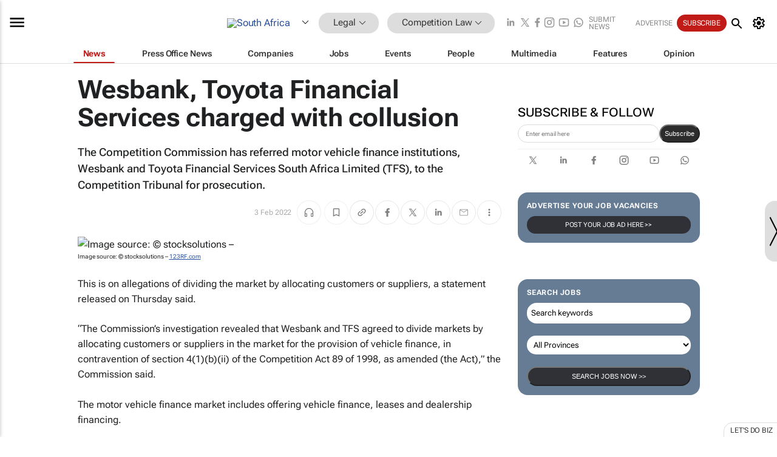

--- FILE ---
content_type: text/html; charset=utf-8
request_url: https://www.bizcommunity.com/Article/196/739/224706.html
body_size: 34581
content:
<!doctype html>
<html lang="en">
<head>
<script>var gaBP='';gaBP=(typeof bizPlatform!=='undefined')?bizPlatform():'';</script><script async src="https://www.googletagmanager.com/gtag/js?id=G-4M01RQ45QJ"></script><script>window.dataLayer = window.dataLayer || [];function gtag(){dataLayer.push(arguments);}gtag('js', new Date());gtag('config','G-4M01RQ45QJ',{'dimension1':'364','dimension2':'739','dimension3':'196','dimension4':'1','dimension5':'224706','dimension6':'0','dimension7':'2','dimension8':gaBP});</script>
<!--AD: /23319312375/Legal/CompetitionLaw-->
<title>Wesbank, Toyota Financial Services charged with collusion</title>
<link rel="canonical" href="https://www.bizcommunity.com/Article/196/739/224706.html">
<link rel="alternate" type="application/rss+xml" title="South Africa - Competition Law RSS Feed" href="https://www.bizcommunity.com/rss/196/739.html">
<meta name="title" content="Wesbank, Toyota Financial Services charged with collusion">
<meta name="description"  content="The Competition Commission has referred motor vehicle finance institutions, Wesbank and Toyota Financial Services South Africa Limited (TFS), to the Competition Tribunal for prosecution...">
<meta name=keywords content="">
<meta http-equiv="Content-Language" content="en-us">
<meta http-equiv="content-type" content="text/html; charset=UTF-8">
<meta name="subject" content="Industry news">
<meta name="url"  content="https://www.bizcommunity.com/Article/196/739/224706.html">
<meta name="robots" content="index,follow">
<meta name="viewport" content="width=device-width, initial-scale=1">
<meta name="theme-color" content="#ffffff">
<meta property="og:title" content="Wesbank, Toyota Financial Services charged with collusion">
<meta property="og:type" content="article">
<meta property="og:description" content="The Competition Commission has referred motor vehicle finance institutions, Wesbank and Toyota Financial Services South Africa Limited (TFS), to the Competition Tribunal for prosecution..." >
<meta property="og:site_name" content="Bizcommunity">
<meta property="og:url" content="https://www.bizcommunity.com/Article/196/739/224706.html">
<meta name="image" property="og:image" content="https://biz-file.com/c/2202/644479-848x441.jpg">
<meta property="og:image:secure_url" content="https://biz-file.com/c/2202/644479-848x441.jpg">
<meta property="og:image:alt" content="The Competition Commission has referred motor vehicle finance institutions, Wesbank and Toyota Financial Services South Africa Limited (TFS), to the Competition Tribunal for prosecution...">
<meta property="twitter:card" content="https://biz-file.com/c/2202/644479-848x441.jpg">
<meta name="twitter:card" content="summary_large_image"> 
<meta name="twitter:title" content="Wesbank, Toyota Financial Services charged with collusion"> 
<meta name="twitter:url" content="https://www.bizcommunity.com/Article/196/739/224706.html"> 
<meta name="twitter:description" content="The Competition Commission has referred motor vehicle finance institutions, Wesbank and Toyota Financial Services South Africa Limited (TFS), to the Competition Tribunal for prosecution..."> 
<meta name="twitter:image" content="https://biz-file.com/c/2202/644479-848x441.jpg"> 
<meta name="twitter:site" content="@Bizcommunity"> 
<meta name="twitter:creator" content=" @Bizcommunity"> 
<meta property="fb:app_id" content="144806878919221"> 
<link rel="preconnect" href="https://biz-file.com">
<link rel="preconnect" href="https://cdn.jsdelivr.net">
<link href="/res/css/public-desktop.css?s118e" rel=stylesheet>
<link href="/res/css/test-site-live.css?s23" rel=stylesheet><link rel="icon" href="/favicon.ico" sizes="any"><link rel="icon" href="/res/img/favicon/favicon.svg" type="image/svg+xml"><link rel="apple-touch-icon" sizes="180x180" href="/res/img/favicon/apple-touch-icon.png"><link rel="icon" type="image/png" sizes="32x32" href="/res/img/favicon/favicon-32x32.png"><link rel="icon" type="image/png" sizes="16x16" href="/res/img/favicon/favicon-16x16.png"><link rel="manifest" href="/manifest.json"><link rel="apple-touch-icon" href="/res/img/biz-balls-apple-touch.png"><link rel="apple-touch-startup-image" href="/res/img/ios-startup.png"><style>.site-header-placeholder {background: transparent !important;} 
.body-container {margin-top:0px !important;} 
.btn-search--toggle{display:none;}
.CB_i{height: initial}
.RM_box--trending {.RM_small-square-link {display: none}}
.elevated-container--narrow-padding > div{position:static !important}

.front-page-jobs-container content-group { 
margin-top:10px !important;
}

.front-page-latest-jobs {
margin-top:10px !important;
}
	@media screen and (max-width: 768px) {
				.body-new-design--header-only.body-myaccount-page .site-header-placeholder {
					height: 94px;
				}
			}
.kMyAccountTable tr th {color: #fff !important;}
.CTS_title a {font-size: 27px;}
.kLargeTable td {padding: 4px;border: 1px solid #ccc;}</style>
<style>
@font-face {font-family:'Roboto Flex';font-style:normal;font-weight:100 1000;font-stretch:100%;font-display:swap;src:url(/res/font/roboto-flex-v9-wght-xtra.woff2) format('woff2');}
@supports (-webkit-hyphens:none){@font-face {font-family:'Roboto Flex';font-style:normal;font-weight:100 1000;font-stretch:100%;font-display:swap;src:url(/res/font/roboto-flex-v9-wght-xtra-safari.woff2) format('woff2');}}
</style>
<script>
var RNS = RNS || (Math.floor(Math.random() * 0x7FFFFFFF)+1).toString();
var _locationId=196;
var _categoryId=739;
var _contentType=1;
var _contentId=224706;
var _pageName='Article';
var jsPageType=2;
var adPosition = '';
</script>
<script nomodule src="/res/js/head.es5.js?m49k"></script>
<script src="/res/js/head.js?m49k"></script>
<script async="async" src="https://securepubads.g.doubleclick.net/tag/js/gpt.js"></script>
<script>window.googletag = window.googletag || {};window.googletag.cmd = window.googletag.cmd || [];var googletag = window.googletag;var googletagads = googletagads || [];googletag.cmd.push(function() {googletag.pubads().enableSingleRequest();googletag.pubads().disableInitialLoad();googletag.pubads().addEventListener('slotRenderEnded', function(event) {updateDFPAdSlot(event.slot.getSlotElementId(), event.isEmpty);});googletag.enableServices();});</script>
<link rel="preload" as="image" href="https://biz-file.com/c/2202/644478-700x466.jpg">
</head>
<body class=" body-is-public-page body-has-page-wrap body-content-page body-page-type-2 body-new-design--header-only body-menu-home body-new-header-july" data-x="addScrollClasses:{'scrollDownClass':'body--scroll-down','scrollUpClass':'body--scroll-up'}">
<div class="site-header"><div class="SH-option"><div class="d-flex" style="align-items: center;justify-content: space-between"><div id="desktop-menuToggle-mainMenu" class="SHO-hamburger"><div class="hamburger  j-hamburger" id="j-hamburger" data-x="axH:{'fireOnlyOnce':true}" data-target="j-sideMenu" data-href="/Request/RenderSideMenuContent.aspx?0&si=j-sideMenu"  ><span class="icon"></span></div><div id="j-sideMenu" class="side-menu-content"><div class="d-flex justify-content-center align-items-center" style="height: 80vh;width: 100%;justify-content: center"><img src="/res/img/m-loading.gif" alt=""></div><div class="SMC-overlay" onclick="$('#j-sideMenu').toggleClass('side-menu-content--open');$('.j-hamburger').removeClass('is-active');"></div></div></div><div class="logo"><a href="/"><img class="logo-img" src="https://biz-file.com/res/img/logo.png" alt=""></a></div><a class="j-country-hover country-hover country-hover country-hover" data-x="pRID:{'on':'hover','delay':200,'transition':'none','position':'below','stretchToFitLinksWidth':false,'removeDelayIfPopupVisible':true}" data-target="jLR-Country-Popup-logo"
data-url="/Request/selectcountrypopup.aspx?l=196&amp;c=739" href="/SelectCountry.aspx?l=196&amp;c=739" data-option="show-images"><span class="kvertical-align"><img class="flag" src="https://biz-file.com/res/img/flag/21/196.gif" width="21" height="14" alt="South Africa"></span><span class="pagedropdown-icon-wrapper"><span class="mui-icon_expand-more-black"></span></span></a><div class="bread-crumb"><!---ksjlkds33--><a class="BC-i SM-i SM-i--industries-dropdown" data-x="pRID:{'on':'hoverOnly','delay':200,'transition':'none','position':'below','stretchToFitLinksWidth':false,'removeDelayIfPopupVisible':true}" data-target="j-ind-popup-ksjlkds33" data-url="/Request/SelectIndustryPopupDouble.aspx?ct=1&c=739&pcth=BCI-popup&bfn=" href="/Articles/196/364.html"><span class="BCI-text"> Legal </span><span class="mui-icon_expand-more-black"></span></a><div id="j-ind-popup-ksjlkds33" class="BCI-popup j-escape-hide breadcrum-header" style="display:none"></div><span class="BC-nav mui-icon_arrow-forward-100"></span><a class="BC-i BC-i--section SM-i SM-i--industries-dropdown" data-x="pRID:{'on':'hoverOnly','delay':200,'transition':'none','position':'below','stretchToFitLinksWidth':false,'removeDelayIfPopupVisible':true}" data-target="j-cat-popup-ksjlkds33" href="/Articles/196/739.html" data-url="/Request/SelectCategory.aspx?l=196&c=739&hfba=0"><span class="BCI-text">Competition Law </span><span class="mui-icon_expand-more-black"></span></a><div id="j-cat-popup-ksjlkds33" class="BCI-popup j-escape-hide breadcrum-header" style="display:none"></div></div><div class="search-section SHOR-search"><div id="j-search-box-4d1b9be67b634bd5acd7c720ca07068c" class="search-form search-form--cntrl right-search-search-control search-form--collapsed"><form class="d-flex align-items-center" method="post" action="/Search.aspx?l=196&c=1&s="  onfocusin="$('body').addClass('search-active');" onfocusout="$('body').removeClass('search-active');"><input id="j-search-input-right-search" placeholder="Search" name="s" class="search-input" type="text" oninput="document.querySelector('#j-btn-clear-text-right-search').style.display = this.value ? 'block' : 'none';" required /><div class="right-controls"><button id="j-btn-clear-text-right-search" class="btn-clear-text" aria-label="Clear search" type="button" onclick="document.getElementById('j-search-input-right-search').value = ''; this.style.display = 'none'; document.getElementById('j-search-input-right-search').focus();"><span class="clear-search-icon"></span></button><div class="btn-advanced-options" title="Advanced options" aria-label="Advanced options" data-x="pRID:{ 'on': 'hover','position': 'belowleft','transition': 'none'}" data-target="jSearch-PopUp-right-search"><span id="advanced-options-text-right-search" class="advanced-options-text"></span><span class="advanced-options-icon"></span></div></div><button class="btn-search" aria-label="Search" role="button"><span class="search-icon"></span></button><button id="j-btn-search-toggle-4d1b9be67b634bd5acd7c720ca07068c" class="btn-search btn-search--toggle" aria-label="toogle" role="button"><span class="search-icon"></span></button><input id="j-ctype-right-search" hidden type="text" name="ctype"></form><div id="j-search-overlay-4d1b9be67b634bd5acd7c720ca07068c" class="search-overlay"></div></div><div id="jSearch-PopUp-right-search" style="display:none;"><div class="pop1-arrow"></div><div class="pop1"><ul class="pop1-ul"><li txt="All" rel="/Request/SuggestAll.aspx"><a href="#" class="PUI-text" onclick="$('#j-ctype-right-search').val(0);$('#advanced-options-text-right-search').text('');">All</a></li><li txt="Articles" rel="/Request/SuggestArticles.aspx?l=196&c=739"><a  class="PUI-text" href="#" onclick="$('#j-ctype-right-search').val(1);$('#advanced-options-text-right-search').text('Articles');">Articles</a></li><li txt="Companies" rel="/Request/SuggestCompany.aspx"><a class="PUI-text" href="#" onclick="$('#j-ctype-right-search').val(12);$('#advanced-options-text-right-search').text('Companies');">Companies</a></li><li txt="Events" rel="/Request/SuggestEvents.aspx?l=196"><a class="PUI-text" href="#" onclick="$('#j-ctype-right-search').val(7);$('#advanced-options-text-right-search').text('Events');">Events</a></li><li txt="Galleries" rel="/Request/SuggestGalleries.aspx?l=196"><a  class="PUI-text" href="#" onclick="$('#j-ctype-right-search').val(8);$('#advanced-options-text-right-search').text('Galleries');">Galleries</a></li><li txt="Jobs" rel="/Request/SuggestJobs.aspx"><a  class="PUI-text" href="#" onclick="$('#j-ctype-right-search').val(10);$('#advanced-options-text-right-search').text('Jobs');">Jobs</a></li><li txt="People" rel="/Request/SuggestPeople.aspx"><a  class="PUI-text" href="#" onclick="$('#j-ctype-right-search').val(3);$('#advanced-options-text-right-search').text('People');">People</a></li></ul></div></div><script>onReady(function () {if (!true){return}let searchContainer = document.getElementById('j-search-box-4d1b9be67b634bd5acd7c720ca07068c');let toggleButton = document.getElementById('j-btn-search-toggle-4d1b9be67b634bd5acd7c720ca07068c');let overlay = document.getElementById('j-search-overlay-4d1b9be67b634bd5acd7c720ca07068c');
let body = document.body;
// When the toggle is clicked
// 1. Toggle the class on the search container to inclde the collapsed open class
// 2. Add event listeners for scroll and click outside to remove the open class
// 3. When the overlay is clicked, remove the open class
// 4. When clicked outside the search container, and scroll of scrollHeight  remove the open class
toggleButton.addEventListener('click', function (e) {
e.preventDefault();
searchContainer.classList.toggle('search-form--collapsed-open');
overlay.classList.toggle('search-overlay--open');
body.classList.toggle('right-search-search-control-active');
let scrolled = false;
let scrollHeight = 300;
// Function to handle clicks outside the .search element
function handleClickOutside(event) {
if (!searchContainer.contains(event.target)) {
RemoveClassRemoveListeners();
}
}
// Function to handle scroll beyond 300px
function handleScroll() {
if (window.scrollY > scrollHeight && !scrolled) {
scrolled = true;
RemoveClassRemoveListeners();
}
}
// Function to toggle the class and remove both event listeners
function RemoveClassRemoveListeners() {
searchContainer.classList.remove('search-form--collapsed-open');
overlay.classList.remove('search-overlay--open');
body.classList.remove('right-search-search-control-active');
// Remove event listeners
window.removeEventListener('scroll', handleScroll);
document.removeEventListener('click', handleClickOutside);
}
// Attach event listeners for scroll and click outside
window.addEventListener('scroll', handleScroll);
document.addEventListener('click', handleClickOutside);
});
overlay.addEventListener('click', function () {
searchContainer.classList.remove('search-form--collapsed-open');
overlay.classList.remove('search-overlay--open');
body.classList.remove('right-search-search-control-active');});});</script></div></div><div class="SHO-right d-flex items-center"><div class="social-media-links d-flex">
<a class="icon-link icon-link--linkedin" href="https://za.linkedin.com/company/bizcommunity" target="_blank" rel="noopener,nofollow,noindex" title="Bizcommunity linkedIn">
<span class="sb-linkedin-testsite"></span></a>
<a class="icon-link icon-link--x" href="https://www.bizcommunity.com/advertise/contactus" target="_blank" rel="noopener,nofollow,noindex" title="Bizcommunity x/twitter">
<span class="sb-x-testsite"></span></a>
<a class="icon-link icon-link--facebook" href="https://www.facebook.com/Bizcommunity" target="_blank" rel="noopener,nofollow,noindex" title="Bizcommunity facebook">
<span class="sb-facebook-testsite mr-n-4px ml-n-4px"></span></a>
<a class="icon-link icon-link--instagram" href="https://www.instagram.com/bizcommunity/" target="_blank" rel="noopener,nofollow,noindex" title="Bizcommunity instagram">
<span class="sb-instagram-testsite"></span></a>
<a class="icon-link icon-link--youtube" href="https://www.youtube.com/@bizcommunity" target="_blank" rel="noopener,nofollow,noindex" title="Bizcommunity youtube">
<span class="sb-youtube-testsite"></span></a>
<a class="icon-link icon-link--whatsapp" href="https://www.whatsapp.com/channel/0029Vacw0EY4SpkIG5yGPh2h" target="_blank" rel="noopener,nofollow,noindex" title="Bizcommunity whatsapp">
<span class="sb-whatsapp-testsite"></span></a>
</div>
<a class="SHOR-icon-link"
data-x="pRID:{'on':'hover', 'delay': 200, 'transition': 'none', 'tailClass': 'pop1-arrow', 'position': 'below','resizeWhenContentChanges':true, 'stretchToFitLinksWidth': false, 'removeDelayIfPopupVisible': true,'preventDefaultLink':true}"
data-target="jHL-socialMediaPages"
data-url="/Request/SelectSocialMediaSitesPopup.aspx" href="https://www.bizcommunity.com/advertise/contactus"><span class="CHSRIL-icon m-icon m-icon_share "></span></a><div class="SHOR-links d-flex items-center justify-center cdhdi"><a class="SHORL-i SHORL-i--extra-link" data-target="jSubmitBox-3" data-url="/Request/SelectSubmitPopup.aspx?ru=%2fArticle%2f196%2f739%2f224706.html" href="/SubmitNews.aspx?l=196&c=739">Submit news</a><a class="SHORL-i SHORL-i--extra-link"
href="https://www.bizcommunity.com/advertise?utm_source=bizcommunity&utm_medium=site&utm_campaign=topstrip">Advertise</a><a class="SHORL-i SHORL-i--cta" href="/Signup.aspx?l=196&c=1&ss=siteHeader">Subscribe</a><a class="SHORL-i SHORL-i--my-account  j-myaccount-hover d-flex" data-url="/Request/SelectMyAccountPopup.aspx?ru=%2fArticle%2f196%2f739%2f224706.html" href="/MyAccount/Home.aspx" data-target="jMyAccountBox" href="/MyAccount/Home.aspx" aria-label="MyAccount"><span class="sm-myaccount-text">My Account</span><span class="icon mui-icon_cog j-myaccount-icon"></span></a></div><div class="SHO-controls--mobile"><ul class="sm-ul"><li class="search-toggle" onclick="$('.search-form').toggleClass('search-form--open-for-mobile');$('.SH-mobile-strip').toggleClass('d-none');$('.site-header').toggleClass('site-header--has-mobile-search');"></li><li class="ts-m-tool"><a class="sm-a sm-a--small-margin j-myaccount-hover" data-url="/Request/SelectMyAccountPopup.aspx?ru=%2fArticle%2f196%2f739%2f224706.html" href="/MyAccount/Home.aspx" data-target="jMyAccountBox" href="/MyAccount/Home.aspx" aria-label="MyAccount"><span class="sm-myaccount-text"></span><span id="" class="icon mui-icon_cog j-myaccount-icon"></span></a></li></ul></div></div></div><div class="SH-top-strip"><div class="SHTS-menus d-flex"><div class="SHTS-middle d-flex"><div class="SHTSM-menu"><div class="site-menu d-flex"><div class="SM-items d-flex"><a class="SM-i SM-i--dropdown SM-i--current SM-i-News "
href="/Legal"  data-target="j-mi-News"><span class="SM-i-text d-flex items-center justify-between">News</span></a><a class="SM-i SM-i--dropdown SM-i-PressOffice "
href="/CompanyNews/196/364.html"  data-target="j-mi-PressOffice"><span class="SM-i-text d-flex items-center justify-between">Press Office News</span></a><a class="SM-i SM-i--dropdown SM-i-Companies "
href="/Companies/196/364.html"  data-target="j-mi-Companies"><span class="SM-i-text d-flex items-center justify-between">Companies</span></a><a class="SM-i SM-i--dropdown SM-i-Jobs "
href="/JobIndustries.aspx?l=196&c=1"  data-target="j-mi-Jobs"><span class="SM-i-text d-flex items-center justify-between">Jobs</span></a><a class="SM-i SM-i--dropdown SM-i-Events "
href="/Events/196/364.html"  data-target="j-mi-Events"><span class="SM-i-text d-flex items-center justify-between">Events</span></a><a class="SM-i SM-i--dropdown SM-i-People "
href="/People/196/364.html"  data-target="j-mi-People"><span class="SM-i-text d-flex items-center justify-between">People</span></a><a class="SM-i SM-i--dropdown SM-i-Multimedia "
href="/Multimedia/196/364.html"  data-target="j-mi-Multimedia"><span class="SM-i-text d-flex items-center justify-between">Multimedia</span></a><a class="SM-i SM-i--dropdown SM-i-SpecialSections "
href="https://www.bizcommunity.com/advertise/sponsorship-content"  data-target="j-mi-SpecialSections"><span class="SM-i-text d-flex items-center justify-between">Features</span></a><a class="SM-i SM-i--dropdown SM-i-Contributors "
href="/ContributorArticles/196/364.html"  data-target="j-mi-Contributors"><span class="SM-i-text d-flex items-center justify-between">Opinion</span></a><div class="SM-items--block"><a class="SM-i"
href="https://www.bizcommunity.com/advertise?utm_source=bizcommunity&utm_medium=site&utm_campaign=topstrip"><span class="SM-i-text d-flex items-center justify-between">Advertise</span></a><a class="SM-i j-myaccount-hover" data-target="jSubmitBox-2" data-url="/Request/SelectSubmitPopup.aspx?ru=%2fArticle%2f196%2f739%2f224706.html" href="/SubmitNews.aspx?l=196&c=739"><span class="SM-i-text d-flex items-center justify-between">Submit news</span></a><div class="myaccount-popup shadow-2" id="jSubmitBox-2" style="display:none;width:fit-content;" data-track="top strip my account pop up"></div></div></div><div id="j-mi-News" class="mm-popup" style="display:none;"><div class="pop1 clear-before-after"><ul class="pop1-col pop1-ul"><li><a class="PUI-text" href="/Legal">News</a></li><li><a class="PUI-text" href="/CompanyNews/196/364.html">Company news</a></li><li><a class="PUI-text" href="/InBriefs/196/364.html">In briefs</a></li><li><a class="PUI-text" href="/PeopleNews/196/364.html">New appointments</a></li><li><a class="PUI-text" href="/Accounts/196/4.html">New business</a></li><li><a class="PUI-text" href="/NewsletterList.aspx">Newsletters</a></li><li><a class="PUI-text" href="/MostReadArticles/196/364.html">Most read articles</a></li><li><a class="PUI-text" href="/MySavedContent.aspx?id=0&ct=1">Saved content</a></li></ul><div class="pop1-col pop1-right"><a class="kSubmitButton kRound" href="/SubmitNews.aspx?l=196&c=364" title="Submit news" rel="noindex">Submit news</a></div></div></div><div id="j-mi-PressOffice" class="mm-popup" style="display:none;"><div class="pop1 clear-before-after"><ul class="pop1-col pop1-ul"><li><a class="PUI-text" href="/CompanyNews/196/364.html">Press Office news</a></li><li><a class="PUI-text" href="/PressOffices/196/364.html">Press Offices</a></li><li><a class="PUI-text" href="/advertise/bizoffice?utm_source=bizcommunity&utm_medium=site&utm_campaign=link-topMenu">Press Office info</a></li><li><a class="PUI-text" href="/MyAccount/Companies.aspx">My Press Office</a></li></ul><div class="pop1-col pop1-right"><a class="kSubmitButton kRound" href="/SubmitNews.aspx?l=196&c=364" title="Publish your news on Biz" rel="noindex">Publish your news on Biz</a></div></div></div><div id="j-mi-Companies" class="mm-popup" style="display:none;"><div class="pop1 clear-before-after"><ul class="pop1-col pop1-ul"><li><a class="PUI-text" href="/Companies/196/364.html">Companies</a></li><li><a class="PUI-text" href="/CompanyNews/196/364.html">Company news</a></li><li><a class="PUI-text" href="/PressOfficeList.aspx">Press Office Newsrooms</a></li><li><a class="PUI-text" href="/MyAccount/Companies.aspx">My company</a></li><li><a class="PUI-text" href="/MySavedCompanies.aspx">My saved companies</a></li></ul><div class="pop1-col pop1-right"><a class="kSubmitButton kRound" href="/ListCompany.aspx?l=196&c=364" title="Get a Biz listing" rel="noindex">Get a Biz listing</a><a class="kSubmitButton kRound" href="/SubmitNews.aspx?l=196&c=364" title="Publish your news on Biz" rel="noindex">Publish your news on Biz</a></div></div></div><div id="j-mi-Jobs" class="mm-popup" style="display:none;"><div class="pop1 clear-before-after"><ul class="pop1-col pop1-ul"><li><a class="PUI-text" href="/JobIndustries.aspx?l=196&c=1">Jobs offered</a></li><li><a class="PUI-text" href="/JobsWanted.aspx?l=196&c=364&ct=11">Jobs wanted</a></li><li><a class="PUI-text" href="/MySavedJobs.aspx">My saved jobs</a></li><li><a class="PUI-text" href="/MyAccount/CVView.aspx">My CV</a></li><li><a class="PUI-text" href="/Recruiters/196/364.html">Recruiters</a></li><li><a class="PUI-text" href="/CompaniesRecruiting/196/364.html">Companies recruiting</a></li><li><a class="PUI-text" href="/PostJobOffered.aspx?">Post your job ad</a></li><li><a class="PUI-text" href="/MyAccount/Jobs.aspx">Recruitment login</a></li></ul><div class="pop1-col pop1-right"><a class="kSubmitButton kRound" href="/PostJob.aspx" title="Post a job" rel="noindex">Post a job</a></div></div></div><div id="j-mi-Events" class="mm-popup" style="display:none;"><div class="pop1 clear-before-after"><ul class="pop1-col pop1-ul"><li><a class="PUI-text" href="/Events/196/364/cst-3.html">Industry events</a></li><li><a class="PUI-text" href="/Events/196/364/cst-4.html">Workshops</a></li><li><a class="PUI-text" href="/Events/196/364/cst-106.html">Other</a></li><li><a class="PUI-text" href="/Calendar/196/4.html">Calendar</a></li></ul><div class="pop1-col pop1-right"><a class="kSubmitButton kRound" href="/SubmitEvent.aspx" title="Submit event" rel="noindex">Submit event</a></div></div></div><div id="j-mi-People" class="mm-popup" style="display:none;"><div class="pop1 clear-before-after"><ul class="pop1-col pop1-ul"><li><a class="PUI-text" href="/People/196/364.html">Find people</a></li><li><a class="PUI-text" href="/EditProfile.aspx">Edit my profile</a></li></ul><div class="pop1-col pop1-right"></div></div></div><div id="j-mi-Multimedia" class="mm-popup" style="display:none;"><div class="pop1 clear-before-after"><ul class="pop1-col pop1-ul"><li><a class="PUI-text" href="/Videos/196/364.html">Videos</a></li><li><a class="PUI-text" href="/Audios/196/364.html">Audios</a></li><li><a class="PUI-text" href="/Galleries/196/364.html">Galleries</a></li><li><a class="PUI-text" href="/Multimedia/196/589.html">BizTakeouts</a></li></ul><div class="pop1-col pop1-right"><a class="kSubmitButton kRound" href="/MyAccount/SubmitMultimediaAd.aspx" title="Submit your media" rel="noindex">Submit your media</a></div></div></div><!-- These sub menus are loaded at run time, Check the method that creates the cRenderMenuItem menu list --><div id="j-mi-SpecialSections" class="mm-popup" style="display:none;"><div class="pop1 clear-before-after"><ul class="pop1-col pop1-ul"><li><a class="PUI-text" href="/BizTrends">BizTrends</a></li><li><a class="PUI-text" href="/Pendoring">Pendoring</a></li><li><a class="PUI-text" href="/EffieAwards">Effie Awards</a></li><li><a class="PUI-text" href="/BizTrendsTV">BizTrendsTV</a></li><li><a class="PUI-text" href="/NedbankIMC">IMC Conference</a></li><li><a class="PUI-text" href="/OrchidsandOnions">Orchids and Onions</a></li><li><a class="PUI-text" href="/TheLeadCreative">The Lead Creative</a></li><li><a class="PUI-text" href="/LoeriesCreativeWeek">Loeries Creative Week</a></li><li><a class="PUI-text" href="/SpecialSections.aspx">More Sections</a></li></ul><div class="pop1-col pop1-right"><a class="kSubmitButton kRound" href="https://www.bizcommunity.com/advertise/sponsorship-content" title="Features calendar" rel="noindex">Features calendar</a></div></div></div><div id="j-mi-Contributors" class="mm-popup" style="display:none;"><div class="pop1 clear-before-after"><ul class="pop1-col pop1-ul"><li><a class="PUI-text" href="/ContributorArticles/196/364.html">Articles</a></li></ul><div class="pop1-col pop1-right"><a class="kSubmitButton kRound" href="/SubmitNews.aspx?l=196&c=364" title="Contribute" rel="noindex">Contribute</a></div></div></div></div><div id="j-industryDropDown-site-menu" class="industryDropDown" style="display:none;min-width: 200px"></div></div></div></div></div><div class="SHTS-search-section SH-toggle-search-section"><div class="SHSS-search-box"><div id="j-search-box-a5e4f133f03646bba86e795a66418307" class="search-form search-form--cntrl header-search-search-control "><form class="d-flex align-items-center" method="post" action="/Search.aspx?l=196&c=1&s="  onfocusin="$('body').addClass('search-active');" onfocusout="$('body').removeClass('search-active');"><input id="j-search-input-header-search" placeholder="Search" name="s" class="search-input" type="text" oninput="document.querySelector('#j-btn-clear-text-header-search').style.display = this.value ? 'block' : 'none';" required /><div class="right-controls"><button id="j-btn-clear-text-header-search" class="btn-clear-text" aria-label="Clear search" type="button" onclick="document.getElementById('j-search-input-header-search').value = ''; this.style.display = 'none'; document.getElementById('j-search-input-header-search').focus();"><span class="clear-search-icon"></span></button><div class="btn-advanced-options" title="Advanced options" aria-label="Advanced options" data-x="pRID:{ 'on': 'hover','position': 'belowleft','transition': 'none'}" data-target="jSearch-PopUp-header-search"><span id="advanced-options-text-header-search" class="advanced-options-text"></span><span class="advanced-options-icon"></span></div></div><button class="btn-search" aria-label="Search" role="button"><span class="search-icon"></span></button><button id="j-btn-search-toggle-a5e4f133f03646bba86e795a66418307" class="btn-search btn-search--toggle" aria-label="toogle" role="button"><span class="search-icon"></span></button><input id="j-ctype-header-search" hidden type="text" name="ctype"></form><div id="j-search-overlay-a5e4f133f03646bba86e795a66418307" class="search-overlay"></div></div><div id="jSearch-PopUp-header-search" style="display:none;"><div class="pop1-arrow"></div><div class="pop1"><ul class="pop1-ul"><li txt="All" rel="/Request/SuggestAll.aspx"><a href="#" class="PUI-text" onclick="$('#j-ctype-header-search').val(0);$('#advanced-options-text-header-search').text('');">All</a></li><li txt="Articles" rel="/Request/SuggestArticles.aspx?l=196&c=739"><a  class="PUI-text" href="#" onclick="$('#j-ctype-header-search').val(1);$('#advanced-options-text-header-search').text('Articles');">Articles</a></li><li txt="Companies" rel="/Request/SuggestCompany.aspx"><a class="PUI-text" href="#" onclick="$('#j-ctype-header-search').val(12);$('#advanced-options-text-header-search').text('Companies');">Companies</a></li><li txt="Events" rel="/Request/SuggestEvents.aspx?l=196"><a class="PUI-text" href="#" onclick="$('#j-ctype-header-search').val(7);$('#advanced-options-text-header-search').text('Events');">Events</a></li><li txt="Galleries" rel="/Request/SuggestGalleries.aspx?l=196"><a  class="PUI-text" href="#" onclick="$('#j-ctype-header-search').val(8);$('#advanced-options-text-header-search').text('Galleries');">Galleries</a></li><li txt="Jobs" rel="/Request/SuggestJobs.aspx"><a  class="PUI-text" href="#" onclick="$('#j-ctype-header-search').val(10);$('#advanced-options-text-header-search').text('Jobs');">Jobs</a></li><li txt="People" rel="/Request/SuggestPeople.aspx"><a  class="PUI-text" href="#" onclick="$('#j-ctype-header-search').val(3);$('#advanced-options-text-header-search').text('People');">People</a></li></ul></div></div><script>onReady(function () {if (!false){return}let searchContainer = document.getElementById('j-search-box-a5e4f133f03646bba86e795a66418307');let toggleButton = document.getElementById('j-btn-search-toggle-a5e4f133f03646bba86e795a66418307');let overlay = document.getElementById('j-search-overlay-a5e4f133f03646bba86e795a66418307');
let body = document.body;
// When the toggle is clicked
// 1. Toggle the class on the search container to inclde the collapsed open class
// 2. Add event listeners for scroll and click outside to remove the open class
// 3. When the overlay is clicked, remove the open class
// 4. When clicked outside the search container, and scroll of scrollHeight  remove the open class
toggleButton.addEventListener('click', function (e) {
e.preventDefault();
searchContainer.classList.toggle('search-form--collapsed-open');
overlay.classList.toggle('search-overlay--open');
body.classList.toggle('header-search-search-control-active');
let scrolled = false;
let scrollHeight = 300;
// Function to handle clicks outside the .search element
function handleClickOutside(event) {
if (!searchContainer.contains(event.target)) {
RemoveClassRemoveListeners();
}
}
// Function to handle scroll beyond 300px
function handleScroll() {
if (window.scrollY > scrollHeight && !scrolled) {
scrolled = true;
RemoveClassRemoveListeners();
}
}
// Function to toggle the class and remove both event listeners
function RemoveClassRemoveListeners() {
searchContainer.classList.remove('search-form--collapsed-open');
overlay.classList.remove('search-overlay--open');
body.classList.remove('header-search-search-control-active');
// Remove event listeners
window.removeEventListener('scroll', handleScroll);
document.removeEventListener('click', handleClickOutside);
}
// Attach event listeners for scroll and click outside
window.addEventListener('scroll', handleScroll);
document.addEventListener('click', handleClickOutside);
});
overlay.addEventListener('click', function () {
searchContainer.classList.remove('search-form--collapsed-open');
overlay.classList.remove('search-overlay--open');
body.classList.remove('header-search-search-control-active');});});</script></div></div><div class="SH-mobile-strip d-mobile-only"><div id="j-mobile-subheader-wrapper" class="mobile-subheader-wrapper"><nav class="mobile-subheader"><ul id="j-menu-horizontal-scroll" class="menu-horizontal-scroll"><li><a href="/Allindustries">Home</a></li><li><a href="/Articles/196/364.html">Legal</a></li><li class="" ><a href="/MarketingMedia">Marketing &amp; Media</a></li><li class="" ><a href="/Agriculture">Agriculture</a></li><li class="" ><a href="/Automotive">Automotive</a></li><li class="" ><a href="/Construction">Construction &amp; Engineering</a></li><li class="" ><a href="/Education">Education</a></li><li class="" ><a href="/Energy">Energy &amp; Mining</a></li><li class="" ><a href="/Entrepreneurship">Entrepreneurship</a></li><li class="" ><a href="/ESG-Sustainability">ESG &amp; Sustainability</a></li><li class="" ><a href="/Finance">Finance</a></li><li class="" ><a href="/Healthcare">Healthcare</a></li><li class="" ><a href="/HR">HR &amp; Management</a></li><li class="" ><a href="/IT">ICT</a></li><li class="" ><a href="/Lifestyle">Lifestyle</a></li><li class="" ><a href="/Logistics">Logistics &amp; Transport</a></li><li class="" ><a href="/Manufacturing">Manufacturing</a></li><li class="" ><a href="/Property">Property</a></li><li class="" ><a href="/Retail">Retail</a></li><li class="" ><a href="/Tourism">Tourism &amp; Travel</a></li><li ><a href="/Articles//1/11/g-1.html">International</a></li><li><a style="text-transform:uppercase" href="/SubmitNews.aspx">Submit news</a></li></ul></nav></div></div></div></div>
<div id="j-site-header-placeholder" class="site-header-placeholder"></div>
<div id="jLR-Country-Popup-logo" style="display:none; min-width: 200px;"></div>
<div id="jLR-Country-Popup" style="display:none; min-width: 200px;"></div>
<div class="myaccount-popup shadow-2" id="jMyAccountBox" style="display:none;width:fit-content;width:150px" data-track="top strip my account pop up"></div>
<!-- Hidden div element -->
<div id="jHL-socialMediaPages" style="display:none"></div>
<div class="sidebar"><div class="SB_box SB_box--menu" ><h2 class="SB_heading SB_heading__industries" style="margin-top:0px;">Industries</h2><div class="SB_content SB_content__industries" data-x="pRID:{'childHover':true,'on':'hover','delay':0,'transition':'none','resizeWhenContentChanges':true,'position':'right','topOffset':-45,'showLoading':true,'overlayId':'j-pop-overlay'}"data-target="j-SB_popright" data-url="/Request/IndustryCategoryMenuContents.aspx?hsp=1&tp=leftIndPop&dir="><a class="SB_i "  href="/AllIndustries?utm_source=bizcommunity&utm_medium=site&utm_campaign=link-industry">All industries</a><a class="SB_i" data-show="j-leftIndPop-SB_PR_ind-358" href="/Agriculture">Agriculture</a><a class="SB_i" data-show="j-leftIndPop-SB_PR_ind-454" href="/Automotive">Automotive</a><a class="SB_i" data-show="j-leftIndPop-SB_PR_ind-360" href="/Construction">Construction &amp; Engineering</a><a class="SB_i" data-show="j-leftIndPop-SB_PR_ind-371" href="/Education">Education</a><a class="SB_i" data-show="j-leftIndPop-SB_PR_ind-355" href="/Energy">Energy &amp; Mining</a><a class="SB_i" data-show="j-leftIndPop-SB_PR_ind-836" href="/Entrepreneurship">Entrepreneurship</a><a class="SB_i" data-show="j-leftIndPop-SB_PR_ind-356" href="/ESG-Sustainability">ESG &amp; Sustainability</a><a class="SB_i" data-show="j-leftIndPop-SB_PR_ind-357" href="/Finance">Finance</a><a class="SB_i" data-show="j-leftIndPop-SB_PR_ind-148" href="/Healthcare">Healthcare</a><a class="SB_i" data-show="j-leftIndPop-SB_PR_ind-362" href="/HR">HR &amp; Management</a><a class="SB_i" data-show="j-leftIndPop-SB_PR_ind-379" href="/IT">ICT</a><a class="SB_i" data-show="j-leftIndPop-SB_PR_ind-364" href="/Legal">Legal</a><a class="SB_i" data-show="j-leftIndPop-SB_PR_ind-427" href="/Lifestyle">Lifestyle</a><a class="SB_i" data-show="j-leftIndPop-SB_PR_ind-389" href="/Logistics">Logistics &amp; Transport</a><a class="SB_i" data-show="j-leftIndPop-SB_PR_ind-365" href="/Manufacturing">Manufacturing</a><a class="SB_i" data-show="j-leftIndPop-SB_PR_ind-11" href="/MarketingMedia">Marketing &amp; Media</a><a class="SB_i" data-show="j-leftIndPop-SB_PR_ind-368" href="/Property">Property</a><a class="SB_i" data-show="j-leftIndPop-SB_PR_ind-160" href="/Retail">Retail</a><a class="SB_i" data-show="j-leftIndPop-SB_PR_ind-373" href="/Tourism">Tourism &amp; Travel</a></div><div id="j-SB_popright" class="SB_popright j-escape-hide" style="display:none"></div></div>
<div class="SB_box SB_box--menu"><h2 class="SB_heading">Features</h2><div class="SB_content"  ><a class="SB_i SB_i--features" href="/BizTrends">BizTrends</a><a class="SB_i SB_i--features" href="/Pendoring">Pendoring</a><a class="SB_i SB_i--features" href="/EffieAwards">Effie Awards</a><a class="SB_i SB_i--features" href="/BizTrendsTV">BizTrendsTV</a><a class="SB_i SB_i--features" href="/NedbankIMC">IMC Conference</a><a class="SB_i SB_i--features" href="/OrchidsandOnions">Orchids and Onions</a><a class="SB_i SB_i--features" href="/TheLeadCreative">The Lead Creative</a><a class="SB_i SB_i--features" href="/LoeriesCreativeWeek">Loeries Creative Week</a><a class="SB_small-square-link jxMore " href="/SpecialSections.aspx" data-href="/Request/SpecialSections.aspx?lstIc=SB_i&lstc=SB_content-items">More Sections..</a></div></div></div><div id="j-mobilebottomtoolbar" class="mbt d-mobile-only"><div id="j-mobilebottomtoolbar-industries" class="mbt-industries"><div class="mbt-menuitem mbt-menuitem_industries "><a href="/Agriculture">Agriculture</a></div><div class="mbt-menuitem mbt-menuitem_industries "><a href="/Automotive">Automotive</a></div><div class="mbt-menuitem mbt-menuitem_industries "><a href="/Construction">Construction &amp; Engineering</a></div><div class="mbt-menuitem mbt-menuitem_industries "><a href="/Education">Education</a></div><div class="mbt-menuitem mbt-menuitem_industries "><a href="/Energy">Energy &amp; Mining</a></div><div class="mbt-menuitem mbt-menuitem_industries "><a href="/Entrepreneurship">Entrepreneurship</a></div><div class="mbt-menuitem mbt-menuitem_industries "><a href="/ESG-Sustainability">ESG &amp; Sustainability</a></div><div class="mbt-menuitem mbt-menuitem_industries "><a href="/Finance">Finance</a></div><div class="mbt-menuitem mbt-menuitem_industries "><a href="/Healthcare">Healthcare</a></div><div class="mbt-menuitem mbt-menuitem_industries "><a href="/HR">HR &amp; Management</a></div><div class="mbt-menuitem mbt-menuitem_industries "><a href="/IT">ICT</a></div><div class="mbt-menuitem mbt-menuitem_industries "><a href="/Legal">Legal</a></div><div class="mbt-menuitem mbt-menuitem_industries "><a href="/Lifestyle">Lifestyle</a></div><div class="mbt-menuitem mbt-menuitem_industries "><a href="/Logistics">Logistics &amp; Transport</a></div><div class="mbt-menuitem mbt-menuitem_industries "><a href="/Manufacturing">Manufacturing</a></div><div class="mbt-menuitem mbt-menuitem_industries "><a href="/MarketingMedia">Marketing &amp; Media</a></div><div class="mbt-menuitem mbt-menuitem_industries "><a href="/Property">Property</a></div><div class="mbt-menuitem mbt-menuitem_industries "><a href="/Retail">Retail</a></div><div class="mbt-menuitem mbt-menuitem_industries "><a href="/Tourism">Tourism &amp; Travel</a></div></div><div class="mbt-scroll d-flex"><a href="/AllIndustries" class="MBTS-link"><div class="MBTSL-icon-container  MBTSL-icon-container--current "><span class="icon mui-icon_home"></span></div><p class="MBTSL-caption">News</p></a><a id="j-industriesmenu" href="#" class="MBTS-link "><div class="MBTSL-icon-container "><span class="icon mui-icon_app"></span></div><p class="MBTSL-caption">Industries</p></a><a href="/Companies/196/739.html" class="MBTS-link"><div class="MBTSL-icon-container "><span class="icon mui-icon_company"></span></div><p class="MBTSL-caption">Companies</p></a><a href="/JobIndustries.aspx?l=196&c=739" class="MBTS-link"><div class="MBTSL-icon-container "><span class="icon mui-icon_work"></span></div><p class="MBTSL-caption">Jobs</p></a><a href="/Events/196/739.html" class="MBTS-link"><div class="MBTSL-icon-container "><span class="icon mui-icon_calender"></span></div><p class="MBTSL-caption">Events</p></a><a href="/People/196/739.html" class="MBTS-link"><div class="MBTSL-icon-container "><span class="icon mui-icon_groups"></span></div><p class="MBTSL-caption">People</p></a><a href="/Videos/196/364.html" class="MBTS-link"><div class="MBTSL-icon-container "><span class="icon mui-icon_play"></span></div><p class="MBTSL-caption">Video</p></a><a href="/Audios/196/364.html" class="MBTS-link"><div class="MBTSL-icon-container "><span class="icon mui-icon_sound"></span></div><p class="MBTSL-caption">Audio</p></a><a href="/Galleries/196/364.html" class="MBTS-link"><div class="MBTSL-icon-container "><span class="icon mui-icon_gallaries"></span></div><p class="MBTSL-caption">Galleries</p></a><a href="/MyAccount/SubmitArticle.aspx" class="MBTS-link"><div class="MBTSL-icon-container "><span class="icon mui-icon_post-ad"></span></div><p class="MBTSL-caption">Submit content</p></a><a href="/MyAccount/Home.aspx" class="MBTS-link"><div class="MBTSL-icon-container "><span class="icon mui-icon_person"></span></div><p class="MBTSL-caption">My Account</p></a><a href="https://www.bizcommunity.com/advertise" class="MBTS-link"><div class="MBTSL-icon-container "><span class="icon mui-icon_brand-awareness"></span></div><p class="MBTSL-caption">Advertise with us</p></a></div></div>

<div  class="body-container body-center " >

<!--AD leaderboard-top -->
<div id='div-gpt-ad-4b9a2e23-17cc-4fd7-922b-fe521255cd5d-639043970932468979' class='j-adslot jxa bizad ad-leaderboard-top d-desktop-only ' style='width:970px;height:90px;' data-width='970' data-height='90' data-adtype='leaderboard-top' data-adunit='/23319312375/Legal/CompetitionLaw' data-tname='pos' data-tvalue='leaderboard-top' data-visible data-platform='2' data-adwidthlimit='0'></div>

<div class="subheader"></div><style>li.mm-current a.mm-a {border-top: none;}</style><div id="main-article-196-739-1-224706" class="j-main main has-right-margin"><div class="right-margin">

<!--AD right-first -->
<div id='div-gpt-ad-3634d9cf-12c9-450e-b30d-d45efa5982d5-639043970931844029' class='j-adslot jxa bizad ad-right-first d-desktop-only ' style='margin-bottom:40px;width:300px;height:250px;' data-width='300' data-height='250' data-adtype='right-first' data-adunit='/23319312375/Legal/CompetitionLaw' data-tname='pos' data-tvalue='right-first' data-visible data-platform='2' data-adwidthlimit='0'></div>

<div id="kBox350" class="RM_box" ><div class="RMB_content xv3"><style scoped>#kBox350 {background-color: #fff;} #kBox350 </style><div id="div--bef2c"><a data-x="axOnLoad" data-href="/Request/Box.aspx?mi=350&i=1&l=196&c=11&ismargin=1" style="display:none;"></a></div></div></div><div class=" RM_box elevated-container-right-margin"><h2 class="RMB_heading" style="text-wrap:nowrap;">Subscribe & Follow</h2><form method="post" action="/Signup.aspx?ss=RHM"><div><input type="hidden" name="l" value="196"><input type="hidden" name="c" value="364"><input type="hidden" name="ss" value="TopRight"><input type="hidden" name="redisplay" value="1"></div>
<div class="d-flex items-center" style="gap: 5px">
<input class="kHSign-input" aria-label="emailaddress-signup" maxLength=50 name=ea placeholder="Enter email here " onclick="this.placeholder='';">
<button class="kHSign-button" aria-label="newsletter-signup">Subscribe</button>
</div>
</form><div class="rhm-sociallinks d-flex items-center">
<a class="icon-link icon-link--x" href="https://www.bizcommunity.com/advertise/contactus" target="_blank" rel="noopener,nofollow,noindex" title="Bizcommunity x/twitter">
<span class="sb-x-testsite"></span>
</a>
<a class="icon-link icon-link--linkedin" href="https://za.linkedin.com/company/bizcommunity" target="_blank" rel="noopener,nofollow,noindex" title="Bizcommunity linkedIn">
<span class="sb-linkedin-testsite"></span>
</a>
<a class="icon-link icon-link--facebook" href="https://www.facebook.com/Bizcommunity" target="_blank" rel="noopener,nofollow,noindex" title="Bizcommunity facebook">
<span class="sb-facebook-testsite"></span>
</a>
<a class="icon-link icon-link--instagram" href="https://www.instagram.com/bizcommunity/" target="_blank" rel="noopener,nofollow,noindex" title="Bizcommunity instagram">
<span class="sb-instagram-testsite"></span>
</a>
<a class="icon-link icon-link--youtube" href="https://www.youtube.com/@bizcommunity" target="_blank" rel="noopener,nofollow,noindex" title="Bizcommunity youtube">
<span class="sb-youtube-testsite"></span>
</a>
<a class="icon-link icon-link--whatsapp" href="https://www.whatsapp.com/channel/0029Vacw0EY4SpkIG5yGPh2h" target="_blank" rel="noopener,nofollow,noindex" title="Bizcommunity whatsapp">
<span class="sb-whatsapp-testsite"></span>
</a>
</div>
</div><div class="RM_box"><div class="RM_box RM_box--action-box" style="  background-color: #667C94;" ><span class="RMB-AB_title">Advertise your job vacancies</span><div class="RMB-AB_body"><ul class=""></ul></div><div class="RHMB-AB_footer actionbox-footer"><a class="RMB-AB_submit-btn RMB-AB_submit-btn--dark" href="/PostJob.aspx" title="Post your Job Ad here">Post your Job Ad here >></a></div></div></div><div class="RM_box"><div class="RM_box--action-box"><form method="post" action="/JobsOffered/196/739.html"><span class="RMB-AB_title">Search jobs</span><div class="RMB-AB_body"><input type="text" maxlength="50" size="40" name="bjs" id="bjs" placeholder="Search keywords"><!--Location--><select id="pi" name="pi"><option value="0">All Provinces</option><option value="510" >Gauteng</option><option value="516" >Western Cape</option><option value="511" >Kwazulu-Natal</option><option value="512" >Mpumalanga</option><option value="509" >Free State</option><option value="515" >North West</option><option value="508" >Eastern Cape</option><option value="514" >Limpopo</option></select></div><div class="RMB-AB_footer actionbox-footer"><button class="RMB-AB_submit-btn RMB-AB_submit-btn--dark" type="submit">Search Jobs now >></button></div></form></div></div><br></div><div id="j-mid-col" class="mid-col"><div id="j-bottom-slideIn" class="bottom-slideIn bottom-slideIn--animation" style="display:none">
<div id="j-BS_content" class="BS_content d-flex">
<p class="BS_caption">Subscribe to daily business and company news across 19 industries</p>
<form id="j-BS-form" class="BS_form" action="/Signup.aspx?l=196&c=739&ss=bottombar" method="post" onSubmit="formSubmit()"><input name="ea" placeholder="Your email address" class="BS_input" type="email" required><button class="BS_submit-btn" type="submit" href="/Signup.aspx?ss=bottomSlidein&l=196&c=739&ss=bottombar" >SUBSCRIBE</button><div style="clear:both;"></div></form><a id="BS_close-btn" class="BS_close-button" data-x="closeBtn:{'divIdToUnhide':'j-bottom-slideIn','functionOnRemove':'closeBottomSlideIn','cookieName':'sbbc'}" href="#"  aria-label="Close">&times;</a></div></div><script>function formSubmit(){set_cookie('sbbc', "1");setTimeout(function(){$('#j-bottom-slideIn').fadeOut()}, 1000);}//e.preventDefault();//$.ajax({//    url: '/Request/EmailSubscribe.aspx?l=196&c=739&ss=BottomSlidein',
//    type: 'post',
//    data:$('#j-bottom-slideIn').serialize(),
//    success:function(){
//        $('#j-BS_content').html('<p class=\'BS_caption BS_caption--final-msg\'>Thank you for subscribing</p>')
//        //Set cookie to offf
//        setTimeout(()=>$('#j-bottom-slideIn').fadeOut(),3000);
//    }
//});
</script>
<article id="j-article-instance" class="kInstance kInstance-article  elevated-container elevated-container--no-border"><div id="instance-swipe-container" class="jx" data-x="instanceNavigation" data-trigger="swipe"><h1 class="">Wesbank, Toyota Financial Services charged with collusion </h1><div class="kInstance-Summary">The Competition Commission has referred motor vehicle finance institutions, Wesbank and Toyota Financial Services South Africa Limited (TFS), to the Competition Tribunal for prosecution.</div><div class="instance-byline clearfix d-flex instance-box-mb justify-between items-center j-audio-insert-after-cont"><div class="d-flex-justify-between-2 items-center flex-1 mb-md-0"><div class="flex-1 IB-attribution"></div><span class="d-ib mr-05">3 Feb 2022</span></div><div class=""><span></span><div class="float-sm-right d-flex d-no-flex-none items-center justify-end mb-md-0 flex-wrap j-audio-insert-after-cont" style="width:100%"  data-x="stkyBx:{'topTriggerOffset':0,'topOffset':88,'stickEndElem':'.kInstance-article','forceSticky':true,'width_target':'.kInstance-article','realign_target_to_left':'.kInstance-article','customClass':'kInstance-article-fixed-icons','contentWrapClass':'KAFC-content'}" ><span class="d-ib mr-05 d-none">3 Feb 2022</span><div class="float-sm-right d-flex d-no-flex-none items-center justify-end mb-md-0"><div class="content-audio-player jxTipN jx" data-x="initContentAudioPlayer:{'audioUrl':'', 'contentType':'1','contentId':'224706'}"  original-title="Listen to article"><span class="CAP-icon mui-icon_headphones"></span></div><a class="share-icon-link share-icon-link--sm-large  jxTip jCheckSave" data-x="axH" data-ci="224706" data-target="jInstance-Bookmark" target="_blank" rel="noindex,nofollow" href="/AddToMyArchive.aspx?ct=1&ci=224706&fa=21&fc=1" target="_blank" rel="noindex,nofollow" original-title="Save content"><span class="sb-bookmark-testsite jCheckSave SS_save"></span></a><a class="share-icon-link share-icon-link--sm-large jxTipN jx" data-x="copyUrlToClipboard" href="#" rel="noindex,nofollow" original-title="Copy to clipboard"><span class="sb-copy-link-testsite"></span></a><a class="share-icon-link share-icon-link--sm-large d-desktop-only jShareLink_1_224706 jxTipN " href="https://www.facebook.com/sharer.php?u=https://www.bizcommunity.com/Article/196/739/224706.html" target="_blank" rel="noindex,nofollow" original-title="Share on Facebook"><span class="sb-facebook-testsite"></span></a><a class="share-icon-link share-icon-link--sm-large d-desktop-only jShareLink_1_224706 jxTipN" href="https://x.com/intent/tweet?text=Wesbank%2c+Toyota+Financial+Services+charged+with+%23collusion+https%3a%2f%2fbizcom.to%2f1%2f4tdu+via+%40Biz_Legal" target="_blank" rel="noindex,nofollow" original-title="Share on Twitter"><span class="sb-x-testsite"></span></a><a class="share-icon-link share-icon-link--sm-large d-desktop-only jShareLink_1_224706 jxTipN" href="https://www.linkedin.com/shareArticle?url=https://www.bizcommunity.com/Article/196/739/224706.html" target="_blank" rel="noindex,nofollow" original-title="Share on LinkedIn"><span class="sb-linkedin-testsite"></span></a><a class="share-icon-link share-icon-link--sm-large jShareLink_1_224706 jxTipN" href="/Request/SendToEmailRedirect.aspx?ct=1&ci=224706" target="_blank" rel="noindex,nofollow" original-title="Email"><span class="sb-email-testsite"></span></a><a class="share-icon-link share-icon-link--sm-large jxTipN d-mobile-only" href="https://api.whatsapp.com/send?text=Wesbank, Toyota Financial Services charged with collusion https://www.bizcommunity.com/Article/196/739/224706.html" target="_blank" rel="noindex,nofollow" original-title="Share on WhatsApp"><span class="sb-whatsapp-testsite"></span></a><a class="share-icon-link share-icon-link--sm-largejxTipN d-desktop-only  d-none" href="https://web.whatsapp.com/send?text=Wesbank, Toyota Financial Services charged with collusion https://www.bizcommunity.com/Article/196/739/224706.html" target="_blank" rel="noindex,nofollow" original-title="Share on WhatsApp"><span class="sb-whatsapp-testsite"></span></a><a class="share-icon-link share-icon-link--sm-large jxTipN d-mobile-only" data-x="mobileShare" data-url="https://www.bizcommunity.com/Article/196/739/224706.html" data-title="Wesbank, Toyota Financial Services charged with collusion" data-text="Wesbank, Toyota Financial Services charged with collusion" href="http://www.sharethis.com/share?publisher=54869764-0f12-4063-99cd-a49c07279e8a&url=https%3a%2f%2fwww.bizcommunity.com%2fArticle%2f196%2f739%2f224706.html&title=Wesbank, Toyota Financial Services charged with collusion&img=https%3a%2f%2fbiz-file.com%2fc%2f2202%2f644479-848x441.jpg&summary=The+Competition+Commission+has+referred+motor+vehicle+finance+institutions%2c+Wesbank+and+Toyota+Financial+Services+South+Africa+Limited+(TFS)%2c+to+the+Competition+Tribunal+for+prosecution..." target="_blank" rel="noindex,nofollow"><span class="sb-share-testsite "></span></a><a class=" share-icon-link share-icon-link--sm-large share-icon-link--more-options d-desktop-only jShareLink_1_224706 jxTipN" href="#" original-title="More options" data-x="pRID:{ 'on': 'hover','position':'below', 'transition': 'none','resizeWhenContentChanges':true, 'topOffset': 0, 'leftOffset': -25}" data-target="jMore-PopUp">
<span class="sb-more-testsite"></span>
</a>
<div id="jMore-PopUp" style="display: none;">
<div class="pop1 shadow-2"><ul class="pop1-ul"><li class=""><a class=" d-desktop-only" href="https://web.whatsapp.com/send?text=Wesbank, Toyota Financial Services charged with collusion https://www.bizcommunity.com/Article/196/739/224706.html" target="_blank" rel="noindex,nofollow" original-title="Share on WhatsApp"><span class="sb-whatsapp-testsite"></span><span class="mui-icon-caption">Whatsapp</span></a></li><li><a href="/Print.aspx?ct=1&ci=224706" target="_blank" rel="noindex,nofollow"><span class="sb-print-testsite"></span><span class="mui-icon-caption">Print</span></a></li><li><a href="/PDF/PDF.aspx?l=196&c=739&ct=1&ci=224706" target="_blank" rel="noindex,nofollow"><span class="sb-pdf-testsite"></span><span class="mui-icon-caption">PDF</span></a></li><li><a class=" d-none" href="https://x.com/intent/tweet?text=Wesbank%2c+Toyota+Financial+Services+charged+with+%23collusion+https%3a%2f%2fbizcom.to%2f1%2f4tdu+via+%40Biz_Legal" target="_blank" rel="noindex,nofollow" original-title="Share on Twitter"><span class="sb-x-testsite"></span><span class="mui-icon-caption">X</span></a></li><li><a class=" d-none" href="https://www.linkedin.com/shareArticle?url=https://www.bizcommunity.com/Article/196/739/224706.html" target="_blank" rel="noindex,nofollow" original-title="Share on LinkedIn"><span class="sb-linkedin-testsite"></span><span class="mui-icon-caption">Linked-in</span></a></li><li><a class="  d-none" href="https://www.facebook.com/sharer.php?u=https://www.bizcommunity.com/Article/196/739/224706.html" target="_blank" rel="noindex,nofollow" original-title="Share on Facebook"><span class="sb-facebook-testsite"></span><span class="mui-icon-caption">Facebook</span></a></li><li><a class="d-tc jxTipN d-desktop-only" data-x="popupFancybox" href="/ContentSharePopUp.aspx?cnu=https%3a%2f%2fwww.bizcommunity.com%2fArticle%2f196%2f739%2f224706.html&cnt=Wesbank%2c+Toyota+Financial+Services+charged+with+collusion" data-href="/Request/ContentSharePopUp.aspx?cnu=https%3a%2f%2fwww.bizcommunity.com%2fArticle%2f196%2f739%2f224706.html&cnt=Wesbank%2c+Toyota+Financial+Services+charged+with+collusion" target="_blank" rel="noindex,nofollow" original-title="Share Content"><span class="sb-share-testsite "></span><span class="mui-icon-caption">More sharing options</span></a></li></ul></div></div></div></div><script>function copyLinkToClipboard(e) {e.preventDefault();navigator.clipboard.writeText(window.location.href);showSnackbar("Link copied to clipboard", 3000)}</script></div></div><div class="kInstance-Body instance-box-mb"><div class="kContentImage kContentImage--no-alignment"><img src="https://biz-file.com/c/2202/644478-700x466.jpg" width="700"  height="466"  alt="Image source: © stocksolutions –"><div class="flip-cap" style="max-width:700px">Image source: © stocksolutions – <a href="https://www.123rf.com" target="_blank">123RF.com</a></div></div><p>This is on allegations of dividing the market by allocating customers or suppliers, a statement released on Thursday said.</p><p>&#x201c;The Commission&#x2019;s investigation revealed that Wesbank and TFS agreed to divide markets by allocating customers or suppliers in the market for the provision of vehicle finance, in contravention of section 4(1)(b)(ii) of the Competition Act 89 of 1998, as amended (the Act),&#x201d; the Commission said.</p><p>The motor vehicle finance market includes offering vehicle finance, leases and dealership financing.</p><p>FirstRand Bank Limited (FirstRand), through its Wesbank division, and TFS are involved in the provision of vehicle finance services.</p><p>&#x201c;They are therefore supposed to compete. They, however, concluded a shareholder agreement, which contains clauses that prevent them from competing.&#x201d;</p><p>According to the Commission, FirstRand, TSA Investment Holdings Limited and Toyota Motor Finance (UK) PLC have 33.3% share each in TSA.</p><p>&#x201c;They concluded a shareholder agreement, which includes clauses that prohibit Wesbank from offering vehicle finance to customers seeking to purchase vehicles at authorised Toyota dealerships.</p><p>&#x201c;Further, the agreement identifies the vehicles that Wesbank is prohibited from financing, and these are the &#x2018;new&#x2019; Toyota, Lexus and Hino vehicles, and any &#x2018;used&#x2019; vehicles sold through any authorised Toyota dealership, except McCarthy Group.&#x201d;</p><p>This arrangement, according to the Commission, constitutes market division by allocating customers or suppliers in contravention of section 4(1)(b)(ii) of the Act.</p><p>&#x201c;This type of collusive conduct is harmful to consumers, as it deprives them of the benefits which arise from competition. Such agreements are inherently inimical to competition," the Commission said, adding that it has asked the Tribunal to fine the companies 10% of their turnover.</p></div><a name="contact"></a></div><div class="instance-footer instance-box-mt"><div class="kInstance-Navigation"><div id="jNavigationBlock" class="instance-nav-buttons"></div></div><div class="instance-tag instance-box-mt">Read more:&nbsp;<a href="/Tag/Competition+Tribunal" >Competition Tribunal</a>, <a href="/Tag/collusion" >collusion</a>, <a href="/Tag/Wesbank" >Wesbank</a>, <a href="/Tag/FirstRand+Bank+Limited" >FirstRand Bank Limited</a>, <a href="/Tag/Toyota+Financial+Services" >Toyota Financial Services</a></div><h5 class="instance-box-mt mb-025">Share this article</h5><div class="IF-action-strip"><a id="jxNextNavigationBtn" class="d-flex biz-btn biz-btn--filled jx-next nb-next-more jx d-desktop-only jxTipN " href="/Article/196/494/224697.html" original-title="Tip: You can also navigate to the next item by pressing the right arrow on your keyboard." data-x="NavigateToNextItem:{'contentType':1}" onclick="sendGANavigationEvent('options_next_button', ()=>{})"><span class="BB_icon mui-icon_arrow-forward"></span><span class="BB_caption">Next</span></a><span class="nb-next-more nb-next-more--options jx d-desktop-only d-no-flex-none" data-x="pRID:{'on':'hover','topOffset':0,'delay':0,'transition':'none','position':'below','stretchToFitLinksWidth':'false','removeDelayIfPopupVisible':'true','width':'190px'}"  data-target="j-nextnav-1-224706-popup-searchoptions" >Options</span><div class="next-navigation-container centerscreen d-desktop-only"><a id="" class="d-flex biz-btn biz-btn--filled j-nextnav-button  nb-next-focus jxTipN_Nav jx-next  jx-next-content-nav-link  biz-btn--rounded" href="/Article/196/494/224697.html" original-title="Tip: You can also navigate to the next item by pressing the right arrow on your keyboard." data-x="NavigateToNextItem:{'contentType':1}" onclick="sendGANavigationEvent('options_next_button', ()=>{})"><span class="BB_icon mui-icon_arrow-forward-narrow-100"></span></a></div><div id="j-nextnav-1-224706-popup-searchoptions" class="pop1 d-flex flex-col" style="display:none"><p class="popup-desc d-mobile-only">Choose a topic below and thereafter view all articles on the topic using the "Next >" button or swiping left.</p><p class="popup-desc d-desktop-only">Choose a topic below and thereafter view all articles on the topic using the "Next >" button or the keyboard right arrow key.</p><ul class="pop1-ul arrow-variant"><li><a rel="nofollow noindex" href="/Request/LoadNextNavigationContentList.aspx?l=196&c=1&ci=224706&ms=0&ct=1&mrdc=0&redirect=True&tgi=0" onclick="sendGANavigationEvent('options_top_stories', ()=>{})">Top stories</a></li><li><a rel="nofollow noindex" href="/Request/LoadNextNavigationContentList.aspx?l=196&c=1&ci=224706&ms=1&ct=1&mrdc=3&redirect=True&tgi=0" onclick="sendGANavigationEvent('options_trending_3_days', ()=>{})">Trending 3 days</a></li><li><a rel="nofollow noindex" href="/Request/LoadNextNavigationContentList.aspx?l=196&c=1&ci=224706&ms=1&ct=1&mrdc=7&redirect=True&tgi=0" onclick="sendGANavigationEvent('options_trending_7_days', ()=>{})">Trending 7 days</a></li><li><a rel="nofollow noindex" href="/Request/LoadNextNavigationContentList.aspx?l=196&c=11&ci=224706&ms=0&ct=1&mrdc=0&redirect=True&tgi=0#nextclick" onclick="sendGANavigationEvent('options_marketing_and_media', ()=>{})">Marketing and media</a></li><li><a rel="nofollow noindex" href="/Request/LoadNextNavigationContentList.aspx?l=196&c=739&ci=224706&ms=1&ct=1&mrdc=0&redirect=True&tgi=0#nextclick" onclick="sendGANavigationEvent('options_competition_law', ()=>{})">  Competition Law</a></li><li><a rel="nofollow noindex" href="/Request/LoadNextNavigationContentList.aspx?l=196&c=739&ci=224706&ms=0&ct=1&mrdc=0&redirect=True&tgi=4715" onclick="sendGANavigationEvent('options_tag_collusion', ()=>{})">  Collusion</a></li><li><a rel="nofollow noindex" href="/Request/LoadNextNavigationContentList.aspx?l=196&c=739&ci=224706&ms=0&ct=1&mrdc=0&redirect=True&tgi=4100" onclick="sendGANavigationEvent('options_tag_competition_tribunal', ()=>{})">  Competition Tribunal</a></li><li><a rel="nofollow noindex" href="/Request/LoadNextNavigationContentList.aspx?l=196&c=739&ci=224706&ms=0&ct=1&mrdc=0&redirect=True&tgi=70604" onclick="sendGANavigationEvent('options_tag_firstrand_bank_limited', ()=>{})">  FirstRand Bank Limited</a></li><li><a rel="nofollow noindex" href="/Request/LoadNextNavigationContentList.aspx?l=196&c=739&ci=224706&ms=0&ct=1&mrdc=0&redirect=True&tgi=219455" onclick="sendGANavigationEvent('options_tag_toyota_financial_services', ()=>{})">  Toyota Financial Services</a></li><li><a rel="nofollow noindex" href="/Request/LoadNextNavigationContentList.aspx?l=196&c=739&ci=224706&ms=0&ct=1&mrdc=0&redirect=True&tgi=22271" onclick="sendGANavigationEvent('options_tag_wesbank', ()=>{})">  Wesbank</a></li><li><details><summary>Choose industry</summary><ul><li><a href="/Request/LoadNextNavigationContentList.aspx?l=196&c=358&ci=224706&ms=0&ct=1&mrdc=0&redirect=True&tgi=0" onclick="sendGANavigationEvent('options_agriculture', ()=>{})">Agriculture</a></li><li><a href="/Request/LoadNextNavigationContentList.aspx?l=196&c=454&ci=224706&ms=0&ct=1&mrdc=0&redirect=True&tgi=0" onclick="sendGANavigationEvent('options_automotive', ()=>{})">Automotive</a></li><li><a href="/Request/LoadNextNavigationContentList.aspx?l=196&c=360&ci=224706&ms=0&ct=1&mrdc=0&redirect=True&tgi=0" onclick="sendGANavigationEvent('options_construction_&_engineering', ()=>{})">Construction & Engineering</a></li><li><a href="/Request/LoadNextNavigationContentList.aspx?l=196&c=371&ci=224706&ms=0&ct=1&mrdc=0&redirect=True&tgi=0" onclick="sendGANavigationEvent('options_education', ()=>{})">Education</a></li><li><a href="/Request/LoadNextNavigationContentList.aspx?l=196&c=355&ci=224706&ms=0&ct=1&mrdc=0&redirect=True&tgi=0" onclick="sendGANavigationEvent('options_energy_&_mining', ()=>{})">Energy & Mining</a></li><li><a href="/Request/LoadNextNavigationContentList.aspx?l=196&c=836&ci=224706&ms=0&ct=1&mrdc=0&redirect=True&tgi=0" onclick="sendGANavigationEvent('options_entrepreneurship', ()=>{})">Entrepreneurship</a></li><li><a href="/Request/LoadNextNavigationContentList.aspx?l=196&c=356&ci=224706&ms=0&ct=1&mrdc=0&redirect=True&tgi=0" onclick="sendGANavigationEvent('options_esg_&_sustainability', ()=>{})">ESG & Sustainability</a></li><li><a href="/Request/LoadNextNavigationContentList.aspx?l=196&c=357&ci=224706&ms=0&ct=1&mrdc=0&redirect=True&tgi=0" onclick="sendGANavigationEvent('options_finance', ()=>{})">Finance</a></li><li><a href="/Request/LoadNextNavigationContentList.aspx?l=196&c=148&ci=224706&ms=0&ct=1&mrdc=0&redirect=True&tgi=0" onclick="sendGANavigationEvent('options_healthcare', ()=>{})">Healthcare</a></li><li><a href="/Request/LoadNextNavigationContentList.aspx?l=196&c=362&ci=224706&ms=0&ct=1&mrdc=0&redirect=True&tgi=0" onclick="sendGANavigationEvent('options_hr_&_management', ()=>{})">HR & Management</a></li><li><a href="/Request/LoadNextNavigationContentList.aspx?l=196&c=379&ci=224706&ms=0&ct=1&mrdc=0&redirect=True&tgi=0" onclick="sendGANavigationEvent('options_ict', ()=>{})">ICT</a></li><li><a href="/Request/LoadNextNavigationContentList.aspx?l=196&c=364&ci=224706&ms=0&ct=1&mrdc=0&redirect=True&tgi=0" onclick="sendGANavigationEvent('options_legal', ()=>{})">Legal</a></li><li><a href="/Request/LoadNextNavigationContentList.aspx?l=196&c=427&ci=224706&ms=0&ct=1&mrdc=0&redirect=True&tgi=0" onclick="sendGANavigationEvent('options_lifestyle', ()=>{})">Lifestyle</a></li><li><a href="/Request/LoadNextNavigationContentList.aspx?l=196&c=389&ci=224706&ms=0&ct=1&mrdc=0&redirect=True&tgi=0" onclick="sendGANavigationEvent('options_logistics_&_transport', ()=>{})">Logistics & Transport</a></li><li><a href="/Request/LoadNextNavigationContentList.aspx?l=196&c=365&ci=224706&ms=0&ct=1&mrdc=0&redirect=True&tgi=0" onclick="sendGANavigationEvent('options_manufacturing', ()=>{})">Manufacturing</a></li><li><a href="/Request/LoadNextNavigationContentList.aspx?l=196&c=11&ci=224706&ms=0&ct=1&mrdc=0&redirect=True&tgi=0" onclick="sendGANavigationEvent('options_marketing_&_media', ()=>{})">Marketing & Media</a></li><li><a href="/Request/LoadNextNavigationContentList.aspx?l=196&c=368&ci=224706&ms=0&ct=1&mrdc=0&redirect=True&tgi=0" onclick="sendGANavigationEvent('options_property', ()=>{})">Property</a></li><li><a href="/Request/LoadNextNavigationContentList.aspx?l=196&c=160&ci=224706&ms=0&ct=1&mrdc=0&redirect=True&tgi=0" onclick="sendGANavigationEvent('options_retail', ()=>{})">Retail</a></li><li><a href="/Request/LoadNextNavigationContentList.aspx?l=196&c=373&ci=224706&ms=0&ct=1&mrdc=0&redirect=True&tgi=0" onclick="sendGANavigationEvent('options_tourism_&_travel', ()=>{})">Tourism & Travel</a></li></ul></details></li></ul></div><div class="social-share d-flex gap-1"><a class="share-icon-link share-icon-link--sm-large  jxTip jCheckSave" data-x="axH" data-ci="224706" data-target="jInstance-Bookmark" target="_blank" rel="noindex,nofollow" href="/AddToMyArchive.aspx?ct=1&ci=224706&fa=21&fc=1" target="_blank" rel="noindex,nofollow" original-title="Save content">
<span class="sb-bookmark-testsite jCheckSave SS_save"></span>
</a>
<a class="share-icon-link share-icon-link--sm-large jxTipN jx" data-x="copyUrlToClipboard" href="#" rel="noindex,nofollow" original-title="Copy to clipboard">
<span class="sb-copy-link-testsite"></span>
</a>
<a class="share-icon-link share-icon-link--sm-large jShareLink_1_224706 jxTipN " href="https://www.facebook.com/sharer.php?u=https://www.bizcommunity.com/Article/196/739/224706.html" target="_blank" rel="noindex,nofollow" original-title="Share on Facebook"><span class="sb-facebook-testsite"></span></a><a class="share-icon-link share-icon-link--sm-large jShareLink_1_224706 jxTipN" href="https://x.com/intent/tweet?text=Wesbank%2c+Toyota+Financial+Services+charged+with+%23collusion+https%3a%2f%2fbizcom.to%2f1%2f4tdu+via+%40Biz_Legal" target="_blank" rel="noindex,nofollow" original-title="Share on Twitter"><span class="sb-x-testsite"></span></a><a class="share-icon-link share-icon-link--sm-large jShareLink_1_224706 jxTipN" href="https://www.linkedin.com/shareArticle?url=https://www.bizcommunity.com/Article/196/739/224706.html" target="_blank" rel="noindex,nofollow" original-title="Share on LinkedIn"><span class="sb-linkedin-testsite"></span></a><a class="share-icon-link share-icon-link--sm-large jShareLink_1_224706 jxTipN d-none" href="/Request/SendToEmailRedirect.aspx?ct=1&ci=224706" target="_blank" rel="noindex,nofollow" original-title="Email"><span class="sb-email-testsite"></span></a><a class="share-icon-link share-icon-link--sm-large   jxTipN d-mobile-only" href="https://api.whatsapp.com/send?text=Wesbank, Toyota Financial Services charged with collusion https://www.bizcommunity.com/Article/196/739/224706.html" target="_blank" rel="noindex,nofollow" original-title="Share on WhatsApp"><span class="sb-whatsapp-testsite"></span></a><a class="share-icon-link share-icon-link--sm-large  jxTipN d-desktop-only" href="https://web.whatsapp.com/send?text=Wesbank, Toyota Financial Services charged with collusion https://www.bizcommunity.com/Article/196/739/224706.html" target="_blank" rel="noindex,nofollow" original-title="Share on WhatsApp"><span class="sb-whatsapp-testsite"></span></a><a class=" share-icon-link share-icon-link--sm-large share-icon-link--more-options jShareLink_1_224706 jxTipN" href="#" original-title="More options" data-x="pRID:{ 'on': 'hover','position':'below', 'transition': 'none','resizeWhenContentChanges':true, 'topOffset': 0, 'leftOffset': -25}" data-target="jMore-PopUp">
<span class="sb-more-testsite"></span>
</a>
<div id="jMore-PopUp" style="display: none;">
<div class="pop1 shadow-2"><ul class="pop1-ul"><li class=""><a href="/Request/SendToEmailRedirect.aspx?ct=1&ci=224706" target="_blank" rel="noindex,nofollow"><span class="sb-email-testsite "></span><span class="mui-icon-caption">Email</span></a></li><li><a href="/Print.aspx?ct=1&ci=224706" target="_blank" rel="noindex,nofollow"><span class="sb-print-testsite"></span><span class="mui-icon-caption">Print</span></a></li><li><a href="/PDF/PDF.aspx?l=196&c=739&ct=1&ci=224706" target="_blank" rel="noindex,nofollow"><span class="sb-pdf-testsite"></span><span class="mui-icon-caption">PDF</span></a></li><li><a class=" d-none" href="https://x.com/intent/tweet?text=Wesbank%2c+Toyota+Financial+Services+charged+with+%23collusion+https%3a%2f%2fbizcom.to%2f1%2f4tdu+via+%40Biz_Legal" target="_blank" rel="noindex,nofollow" original-title="Share on Twitter"><span class="sb-x-testsite"></span><span class="mui-icon-caption">X</span></a></li><li><a class=" d-none" href="https://www.linkedin.com/shareArticle?url=https://www.bizcommunity.com/Article/196/739/224706.html" target="_blank" rel="noindex,nofollow" original-title="Share on LinkedIn"><span class="sb-linkedin-testsite"></span><span class="mui-icon-caption">Linked-in</span></a></li><li></li><a class="  d-none" href="https://www.facebook.com/sharer.php?u=https://www.bizcommunity.com/Article/196/739/224706.html" target="_blank" rel="noindex,nofollow" original-title="Share on Facebook"><span class="sb-facebook-testsite"></span><span class="mui-icon-caption">Facebook</span></a><li><a class="d-tc jxTipN d-mobile-only" data-x="mobileShare" data-url="https://www.bizcommunity.com/Article/196/739/224706.html" data-title="Wesbank, Toyota Financial Services charged with collusion" data-text="Wesbank, Toyota Financial Services charged with collusion" href="http://www.sharethis.com/share?publisher=54869764-0f12-4063-99cd-a49c07279e8a&url=https%3a%2f%2fwww.bizcommunity.com%2fArticle%2f196%2f739%2f224706.html&title=Wesbank, Toyota Financial Services charged with collusion&img=https%3a%2f%2fbiz-file.com%2fc%2f2202%2f644479-848x441.jpg&summary=The+Competition+Commission+has+referred+motor+vehicle+finance+institutions%2c+Wesbank+and+Toyota+Financial+Services+South+Africa+Limited+(TFS)%2c+to+the+Competition+Tribunal+for+prosecution..." target="_blank" rel="noindex,nofollow"><span class="sb-share-testsite "></span><span class="mui-icon-caption">More sharing options</span></a><a class="d-tc jxTipN d-desktop-only" data-x="popupFancybox" href="/ContentSharePopUp.aspx?cnu=https%3a%2f%2fwww.bizcommunity.com%2fArticle%2f196%2f739%2f224706.html&cnt=Wesbank%2c+Toyota+Financial+Services+charged+with+collusion" data-href="/Request/ContentSharePopUp.aspx?cnu=https%3a%2f%2fwww.bizcommunity.com%2fArticle%2f196%2f739%2f224706.html&cnt=Wesbank%2c+Toyota+Financial+Services+charged+with+collusion" target="_blank" rel="noindex,nofollow" original-title="Share Content"><span class="sb-share-testsite "></span><span class="mui-icon-caption">More sharing options</span></a></li></ul></div></div></div><script>function copyLinkToClipboard(e) {e.preventDefault();navigator.clipboard.writeText(window.location.href);showSnackbar("Link copied to clipboard", 3000)}</script></div></div><!--skd--><div id="j-sharePopup" class="elevated-container--no-padding shadow-2" style="display: none;background-color:#fff;border-radius:12px;"></div><div id="j-contentBookmark-popup"  style="display: none;"></div><div id="j-industryPopup" class="elevated-container--no-padding shadow-2" style="display: none;background-color:#fff;border-radius:12px;"></div></article><div class="j-browsebelowcontent-ArticlePopup"><a class="jx-instancemoreArticlePopup-button" href="/Request/FrontPageRender24HoursReduced.aspx" style="display:none;"></a></div>



<script  type="application/ld+json">
{
  "@context": "http://schema.org",
  "@type": "NewsArticle",
  "mainEntityOfPage": {
    "@type": "WebPage",
    "@id": "https://www.bizcommunity.com/Article/196/739/224706.html"
  },
  "headline": "Wesbank, Toyota Financial Services charged with collusion",
  "image": [
    "https://biz-file.com/c/2202/644479-848x441.jpg"
   ],
  "datePublished": "2022-02-03T12:10+02:00",
  "dateModified": "2022-02-03T12:10+02:00",
  "author": {
    "@type": "Organization",
    "name": "BizCommunity"
  },
   "publisher": {
    "@type": "Organization",
    "name": "BizCommunity",
    "logo": {
      "@type": "ImageObject",
      "url": "https://biz-file.com/res/img/biz-logo.png?1"
    }
  },
  "description": "The Competition Commission has referred motor vehicle finance institutions, Wesbank and Toyota Financial Services South Africa Limited (TFS), to the Competition Tribunal for prosecution..."
}
</script>

<a style="height:1px;display:block;" rel="noindex,nofollow" href="/CheckContent.aspx?l=196&c=739&url=/Article.aspx"><img width="4" height="4" src="/res/img/s.gif"></a><div class="j-browsebelowcontent-footer d-mobile-only"><a class="jx-instancemorefooter-button jx" data-x="axM:{'triggerOnScrollCount':true}" data-href="/Request/AjaxLoadFooter.aspx?l=196&c=739&hfa=0" style="display:none;"></a></div><div id="j-m-menupopup" class="mm-navigation" data-has="has-mm-navigation" data-opening="has-mm-navigation-opening" data-opening-delay="500">
<ul class="d-mobile-only"><li class="active treeview"><a class="sidebar-menu-a" href=""> <i class="fa fa-bars menu-item"></i> News <i class=" fa fa-angle-right pull-right menu-item"></i> </a><ul class="treeview-menu sidebar-submenu"><li  class="active"><a class="sidebar-submenu-a" href="/Articles/196/364.html"><i class="fa fa-circle-o"></i>News</a></li><li ><a class="sidebar-submenu-a" href="/CompanyNews/196/364.html"><i class="fa fa-circle-o"></i>Company news</a></li><li ><a class="sidebar-submenu-a" href="/InBriefs/196/364.html"><i class="fa fa-circle-o"></i>In briefs</a></li><li ><a class="sidebar-submenu-a" href="/PeopleNews/196/364.html"><i class="fa fa-circle-o"></i>New appointments</a></li><li ><a class="sidebar-submenu-a" href="/Accounts/196/364.html"><i class="fa fa-circle-o"></i>New business</a></li><li ><a class="sidebar-submenu-a" href="/Newsletters/196/364.html"><i class="fa fa-circle-o"></i>Latest newsletter</a></li><li ><a class="sidebar-submenu-a" href="/MostReadArticles/196/364.html"><i class="fa fa-circle-o"></i>Most read</a></li></ul></li><li class=" treeview"><a class="sidebar-menu-a" href=""> <i class="fa fa-id-badge menu-item"></i> MyBiz <i class=" fa fa-angle-right pull-right menu-item"></i> </a><ul class="treeview-menu sidebar-submenu"><li ><a class="sidebar-submenu-a" href="/NewsFeed.aspx"><i class="fa fa-circle-o"></i>My newsfeed</a></li><li ><a class="sidebar-submenu-a" href="/MyProfile.aspx"><i class="fa fa-circle-o"></i>My profile</a></li><li ><a class="sidebar-submenu-a" href="/EditProfile.aspx"><i class="fa fa-circle-o"></i>Edit my profile</a></li><li ><a class="sidebar-submenu-a" href="/MyArchive.aspx"><i class="fa fa-circle-o"></i>My favourites</a></li><li ><a class="sidebar-submenu-a" href="/Connections.aspx"><i class="fa fa-circle-o"></i>My connections</a></li><li ><a class="sidebar-submenu-a" href="/ConnectionGroups.aspx"><i class="fa fa-circle-o"></i>My groups</a></li><li ><a class="sidebar-submenu-a" href="/Followers.aspx"><i class="fa fa-circle-o"></i>My followers</a></li><li ><a class="sidebar-submenu-a" href="/Following.aspx"><i class="fa fa-circle-o"></i>Following people</a></li></ul></li><li class=" treeview"><a class="sidebar-menu-a" href=""> <i class="fa fa-columns menu-item"></i> Press Offices <i class=" fa fa-angle-right pull-right menu-item"></i> </a><ul class="treeview-menu sidebar-submenu"><li ><a class="sidebar-submenu-a" href="/CompanyNews/196/364.html"><i class="fa fa-circle-o"></i>Press Office news</a></li><li ><a class="sidebar-submenu-a" href="/PressOfficeList.aspx">Press Offices</a></li><li ><a class="sidebar-submenu-a" href="/PressOffices/196/364.html"><i class="fa fa-circle-o"></i>Press Office listings</a></li><li ><a class="sidebar-submenu-a" href="https://www.bizcommunity.com/advertise/bizoffice"><i class="fa fa-circle-o"></i>Press Office info</a></li></ul></li><li class=" treeview"><a class="sidebar-menu-a" href=""> <i class="fa fa-file menu-item"></i> Jobs <i class=" fa fa-angle-right pull-right menu-item"></i> </a><ul class="treeview-menu sidebar-submenu"><li ><a class="sidebar-submenu-a" href="/JobIndustries.aspx?l=196&c=364"><i class="fa fa-circle-o"></i>Jobs offered</a></li><li ><a class="sidebar-submenu-a" href="/JobsWanted.aspx?l=196&c=364&ct=11"><i class="fa fa-circle-o"></i>Jobs wanted</a></li><li ><a class="sidebar-submenu-a" href="/MyArchive.aspx?l=196&c=364&ct=10" rel="nofollow"><i class="fa fa-circle-o"></i>My saved jobs</a></li><li ><a class="sidebar-submenu-a" href="/MyAccount/CVView.aspx"><i class="fa fa-circle-o"></i>My CV</a></li><li ><a class="sidebar-submenu-a" href="/Recruiters/196/364.html"><i class="fa fa-circle-o"></i>Recruiters</a></li><li ><a class="sidebar-submenu-a" href="/CompaniesRecruiting/196/364.html"><i class="fa fa-circle-o"></i>Companies recruiting</a></li><li ><a class="sidebar-submenu-a" href="/PostJobOffered.aspx?"><i class="fa fa-circle-o"></i>Post a job</a></li><li ><a class="sidebar-submenu-a" href="/MyAccount/Jobs.aspx"><i class="fa fa-circle-o"></i>Recruitment login</a></li></ul></li><li class=" treeview"><a class="sidebar-menu-a" href=""> <i class="fa fa-calendar menu-item"></i> Events <i class=" fa fa-angle-right pull-right menu-item"></i> </a><ul class="treeview-menu sidebar-submenu"><li ><a class="sidebar-submenu-a" href="/Events/196/364.html"><i class="fa fa-circle-o"></i>All events</a></li><li ><a class="sidebar-submenu-a" href="/Events/196/364/cst-3.html"><i class="fa fa-circle-o"></i>Industry events</a></li><li ><a class="sidebar-submenu-a" href="/Events/196/364/cst-4.html"><i class="fa fa-circle-o"></i>Workshops</a></li><li ><a class="sidebar-submenu-a" href="/Events/196/364/cst-106.html"><i class="fa fa-circle-o"></i>Other</a></li><li ><a class="sidebar-submenu-a" href="/Calendar/196/364.html"><i class="fa fa-circle-o"></i>Calendar</a></li><li ><a class="sidebar-submenu-a" href="/SubmitEvent.aspx"><i class="fa fa-circle-o"></i>Submit event</a></li></ul></li><li class=" treeview"><a class="sidebar-menu-a" href=""> <i class="fa fa-plus menu-item"></i> Contributors <i class=" fa fa-angle-right pull-right menu-item"></i> </a><ul class="treeview-menu sidebar-submenu"><li ><a class="sidebar-submenu-a" href="/ContributorArticles/196/364.html"><i class="fa fa-circle-o"></i>Articles</a></li></ul></li><li class=" treeview"><a class="sidebar-menu-a" href=""> <i class="fa fa-users menu-item"></i> People <i class=" fa fa-angle-right pull-right menu-item"></i> </a><ul class="treeview-menu sidebar-submenu"><li ><a class="sidebar-submenu-a" href="/People.aspx"><i class="fa fa-circle-o"></i>Find people</a></li><li ><a class="sidebar-submenu-a" href="/PeopleYouMayKnow.aspx"><i class="fa fa-circle-o"></i>People you may know</a></li><li ><a class="sidebar-submenu-a" href="/ProfileInvite.aspx"><i class="fa fa-circle-o"></i>Invite people</a></li><li ><a class="sidebar-submenu-a" href="/EditProfile.aspx"><i class="fa fa-circle-o"></i>Edit my profile</a></li></ul></li><li class=" treeview"><a class="sidebar-menu-a" href=""> <i class="fa fa-home menu-item"></i> Companies <i class=" fa fa-angle-right pull-right menu-item"></i> </a><ul class="treeview-menu sidebar-submenu"><li ><a class="sidebar-submenu-a" href="/Companies/196/364.html"><i class="fa fa-circle-o"></i>Company listings</a></li><li ><a class="sidebar-submenu-a" href="/Associations/196/364.html"><i class="fa fa-circle-o"></i>Associations</a></li><li ><a class="sidebar-submenu-a" href="/MyAccount/Companies.aspx"><i class="fa fa-circle-o"></i>My company</a></li><li ><a class="sidebar-submenu-a" href="/PressOfficeList.aspx"><i class="fa fa-circle-o"></i>Press Offices</a></li></ul></li><li class=" treeview"><a class="sidebar-menu-a" href="/Lifestyle"> <i class="fa fa-coffee menu-item"></i> Lifestyle <i class="  menu-item"></i> </a></li><li class=" treeview"><a class="sidebar-menu-a" href=""> <i class="fa fa-laptop menu-item"></i> Multimedia <i class=" fa fa-angle-right pull-right menu-item"></i> </a><ul class="treeview-menu sidebar-submenu"><li ><a class="sidebar-submenu-a" href="/Images/196/364.html"><i class="fa fa-circle-o"></i>Image</a></li><li ><a class="sidebar-submenu-a" href="/SubmitGallery.aspx"><i class="fa fa-circle-o"></i>Submit gallery</a></li></ul></li><li class=" treeview"><a class="sidebar-menu-a" href="/Audios/196/589.html"> <i class="fa fa-bullhorn menu-item"></i> Biztakeouts Radio <i class="  menu-item"></i> </a></li><li class=" treeview"><a class="sidebar-menu-a" href="https://www.bizcommunity.com/advertise"> <i class="fa fa-percent menu-item"></i> Advertising rates <i class="  menu-item"></i> </a></li><li class=" treeview"><a class="sidebar-menu-a" href="/MyAccount/Home.aspx"> <i class="fa fa-id-badge menu-item"></i> My Account <i class="  menu-item"></i> </a></li><li class=" treeview"><a class="sidebar-menu-a" href="https://www.bizcommunity.com/advertise/contactus"> <i class="fa fa-phone menu-item"></i> Contact us <i class="  menu-item"></i> </a></li></ul>
</div>
<div class="mm-navigation-overlay d-mobile-only"></div><div class="d-flex biz-btn biz-btn--dual biz-btn--filled btn-bottom btn-float-bottom-right btn-float-bottom-right--next-btn d-mobile-only shadow-2 jx btn-float-bottom-right--caption d-no-flex-none" data-x="addScrollClasses:{'scrollDownClass':'btn-float-bottom-right--small-caption','scrollUpClass':'btn-float-bottom-right--caption'}"><!--8789798x--><a id="" class="d-flex items-center gap-1 BB-first-option " href="" data-x="pRID:{'on':'click','topOffset':-10,'delay':0,'transition':'none','position':'fab-top-left','stretchToFitLinksWidth':'false','removeDelayIfPopupVisible':'true','width':'190px'}" data-target="j-nextnav-1-224706-popup-searchoptions" data-trigger="click"><span class="BB_caption">Topics</span><span class="BB_icon m-icon_chevron-down"></span></a><a id="j-btn-bottom" class="d-flex items-center BB-second-option  " href="/Article/196/494/224697.html" data-x="instanceNavigation" data-trigger="click" data-target="instance-swipe-container"><span class="BB_caption">Next</span><span class="BB_icon icon mui-icon_arrow-forward"></span></a></div></div></div><div class='main-content-below'><div id="j-related-content-below-article" ><span>
<link href="/res/css/section-content-carousel.css?s17" rel=stylesheet></span><div class="related-carousel browse-section content-group" data-next-click-message="Related" ><div class="d-flex-justify-between-2" style="margin-bottom: 15px;"><h5 class="browse-h5">Related</h5><div class="carousel-header-links"></div></div><div id="" class="content-carousal content-carousal_small elevated-container--no-padding content-group" ><a href="#" id="j-CC_btn-prev" class="cc-btn CC_btn-prev" aria-label="previous-articles"><span class="CC_btn-prev-img"></span></a><div class="CC_cycle bgrid-calc" data-x="lightSliderAL:{'prev':'#j-CC_btn-prev','next':'#j-CC_btn-next','pause':'4500','adaptiveHeight':true,'slideMargin':10,'autoWidth':true,'slideMove': 5,'useNativeSlideScrolling':true,'responsive':[{'breakpoint': 480,'settings':{'item': 2,'slideMove': 2}}]}"><article class="bcol-calc-6 bcol-calc-md-2 CC_i"><img src="https://biz-file.com/c/2511/793335-300x156.jpg?5" data-src="https://biz-file.com/c/2511/793335-300x156.jpg?5" class="lazyload" width="300"  height="156"  alt="Lebo Gaoaketse head of marketing and communication at WesBank. (Image supplied)" loading="lazy"><div class="CC_body"><a class="CC_content-title" href="/article/sa-new-vehicle-sales-hit-10-year-high-as-confidence-returns-848643a">SA's new vehicle sales hit 10-year high as confidence returns</a><div class="content-item_attrib">4&nbsp;Nov&nbsp;2025</div></div></article><article class="bcol-calc-6 bcol-calc-md-2 CC_i"><img src="https://biz-file.com/c/2510/791081-300x156.jpg?2" data-src="https://biz-file.com/c/2510/791081-300x156.jpg?2" class="lazyload" width="300"  height="156"  alt="Image source: aleksandarlittlewolf from" loading="lazy"><div class="CC_body"><a class="CC_content-title" href="/article/compcomm-block-exemptions-is-cartel-conduct-on-exports-now-acceptable-not-exactly-393058a">CompComm block exemptions: Is cartel conduct on exports now acceptable? Not exactly...</a><div class="content-item_attrib">14&nbsp;Oct&nbsp;2025</div></div></article><article class="bcol-calc-6 bcol-calc-md-2 CC_i"><img src="https://biz-file.com/c/2509/789302-300x156.jpg?1" data-src="https://biz-file.com/c/2509/789302-300x156.jpg?1" class="lazyload" width="300"  height="156"  alt="Algorithm Agency and Mobiclicks celebrate a New Generation Awards win for data-driven marketing" loading="lazy"><div class="CC_body"><a class="CC_company-name " href="/Search/196/364/s-Algorithm Agency.html">Algorithm Agency</a><a class="CC_content-title" href="/article/algorithm-agency-and-mobiclicks-celebrate-a-new-generation-awards-win-for-data-driven-marketing-621841a">Algorithm Agency and Mobiclicks celebrate a New Generation Awards win for data-driven marketing</a><div class="content-item_attrib">29&nbsp;Sep&nbsp;2025</div></div></article><article class="bcol-calc-6 bcol-calc-md-2 CC_i"><img src="https://biz-file.com/c/2509/785809-300x156.jpg?5" data-src="https://biz-file.com/c/2509/785809-300x156.jpg?5" class="lazyload" width="300"  height="156"  alt="Source: Supplied. Robert Gwerengwe, WesBank's new CEO." loading="lazy"><div class="CC_body"><a class="CC_content-title" href="/article/wesbank-taps-19-year-industry-veteran-robert-gwerengwe-for-ceo-role-068895a">WesBank taps 19-year industry veteran Robert Gwerengwe for CEO role</a><div class="content-item_attrib">1&nbsp;Sep&nbsp;2025</div></div></article><article class="bcol-calc-6 bcol-calc-md-2 CC_i"><img src="https://biz-file.com/c/2507/779444-300x156.jpg?2" data-src="https://biz-file.com/c/2507/779444-300x156.jpg?2" class="lazyload" width="300"  height="156"  alt="Image source: tadamichi –" loading="lazy"><div class="CC_body"><a class="CC_content-title" href="/article/critics-vs-competition-authorities-why-some-mergers-take-longer-to-approve-367998a">Critics vs competition authorities: Why some mergers take longer to approve</a><div class="content-item_attrib"><span itemprop="author">Anthony Norton</span>&nbsp;<!--kjhdklj-->10&nbsp;Jul&nbsp;2025</div></div></article><article class="bcol-calc-6 bcol-calc-md-2 CC_i"><img src="https://biz-file.com/c/2506/777634.png" data-src="https://biz-file.com/c/2506/777634.png" class="lazyload" width="300"  height="156"  alt="The New Generation Awards announces WesBank as its official headline naming sponsor" loading="lazy"><div class="CC_body"><a class="CC_company-name " href="/Search/196/364/s-Lavello Marketing Solutions.html">Lavello Marketing Solutions</a><a class="CC_content-title" href="/article/the-new-generation-awards-announces-wesbank-as-its-official-headline-naming-sponsor-259467a">The New Generation Awards announces WesBank as its official headline naming sponsor</a><div class="content-item_attrib">27&nbsp;Jun&nbsp;2025</div></div></article><div class="CC_i-loading" style="min-width: 1000px;" data-url="/Request/LoadNextContent1Carousel_Related.aspx?l=196&c=739&ct=1&ci=224706&gc=5&ajax=1"></div></div><a href="#" data-href="/196/739.html" id="j-CC_btn-next" class="cc-btn CC_btn-next bx-next" aria-label="next-articles"><span class="CC_btn-next-img"></span></a></div></div></div><div id="j-top-stories-below" class="browse-section front-page-top-stories elevated-container content-group"><h5 class="browse-h5">Top stories</h5><div class="bgrid bgrid--gap-20 content-grid content-grid--3 j-next-click-browse" data-x="listify:{'selector':'.CGI_item'}"><article class="bcol bcol-12  bcol-md-4 CGI_item CGI_item--3 "><div class="CGI_image"><img src="https://biz-file.com/c/2601/800009-300x156.jpg?3" width="300"  height="156"  alt="Source:"></div><div class="CGI_body"><span class="CGI_category-name">Marketing & Media</span><a class="CGI_title" href="/article/warc-2026-media-trends-systems-planning-ai-the-creator-economy-172336a">Warc 2026 media trends: Systems planning, AI, & the creator economy</a><div class="content-item_attrib">2&nbsp;days</div></div></article><article class="bcol bcol-12  bcol-md-4 CGI_item CGI_item--3 "><div class="CGI_image"><img src="https://biz-file.com/c/2601/800085-300x156.jpg" width="300"  height="156"  alt="Cape Town turns summer into a sell-out as a new generation takes flight"></div><div class="CGI_body"><span class="CGI_category-name">Tourism & Travel</span><a class="CGI_title" href="/article/cape-town-turns-summer-into-a-sell-out-as-a-new-generation-takes-flight-950164a">Cape Town turns summer into a sell-out as a new generation takes flight</a><div class="content-item_attrib"><a class="jxPHOH" href="/PressOffice/CapeTownTourism" itemprop="author">Cape Town Tourism</a>&nbsp;<!--kjhdklj-->2&nbsp;days</div></div></article><article class="bcol bcol-12  bcol-md-4 CGI_item CGI_item--3 "><div class="CGI_image"><img src="https://biz-file.com/c/2601/800076-300x156.png" width="300"  height="156"  alt="Domains.co.za launches an affordable local Link in Bio tool for South Africans"></div><div class="CGI_body"><span class="CGI_category-name">ICT</span><a class="CGI_title" href="/article/domainscoza-launches-an-affordable-local-link-in-bio-tool-for-south-africans-627831a">Domains.co.za launches an affordable local Link in Bio tool for South Africans</a><div class="content-item_attrib"><a class="jxPHOH" href="/PressOffice/Domains.co.za" itemprop="author">Domains.co.za</a>&nbsp;<!--kjhdklj-->2&nbsp;days</div></div></article><article class="bcol bcol-12  bcol-md-4 CGI_item CGI_item--3 "><div class="CGI_image"><img src="https://biz-file.com/c/2601/799999-300x156.jpg?3" width="300"  height="156"  alt="Source:"></div><div class="CGI_body"><span class="CGI_category-name">Marketing & Media</span><a class="CGI_title" href="/article/could-chatgpt-convince-you-to-buy-something-threat-of-manipulation-looms-as-ai-companies-gear-up-to-sell-ads-950114a">Could ChatGPT convince you to buy something? Threat of manipulation looms as AI companies gear up to sell ads</a><div class="content-item_attrib"><span itemprop="author">Bruce Schneier and Nathan Sanders</span>&nbsp;<!--kjhdklj-->2&nbsp;days</div></div></article><article class="bcol bcol-12  bcol-md-4 CGI_item CGI_item--3 "><div class="CGI_image"><img src="https://biz-file.com/c/2601/799989-300x156.jpg?3" width="300"  height="156"  alt="Michael Cost is the head of strategy and client development at Humanz. Source: Humanz."></div><div class="CGI_body"><span class="CGI_category-name">Marketing & Media</span><a class="CGI_title" href="/article/the-influencer-marketing-cheat-sheet-172326a">#BizTrends2026 | Humanz' Michael Cost : The influencer marketing cheat sheet</a><div class="content-item_attrib"><a class="jxPHOH"  href="/Profile/MichaelCost" itemprop="author">Michael Cost</a>&nbsp;<!--kjhdklj-->2&nbsp;days</div></div></article><article class="bcol bcol-12  bcol-md-4 CGI_item CGI_item--3 CGI_item--promoted"><span class="CGI_promoted-tag">Promoted</span><div class="CGI_image"><img src="https://biz-file.com/c/2601/799754-300x156.png?1" width="300"  height="156"  alt="Nearly 23,000 pupils still unplaced as term begins"></div><div class="CGI_body"><span class="CGI_category-name">Education</span><a class="CGI_title" href="/article/nearly-23000-pupils-still-unplaced-as-term-begins-738832a">Nearly 23,000 pupils still unplaced as term begins</a><div class="content-item_attrib"><a class="jxPHOH" href="/PressOffice/Impaq" itemprop="author">Impaq</a>&nbsp;<!--kjhdklj-->14&nbsp;Jan&nbsp;2026</div></div></article></div></div><div class="browse-section front-page-top-stories elevated-container content-group"><h5 class="browse-h5">More news</h5><article class="CB_i " itemscope itemtype="http://schema.org/Article"><div class="CBI_image" itemprop="image"><picture><source media="(max-width: 498px)" srcset="https://biz-file.com/c/2601/800068-80x80.png"><img src="https://biz-file.com/c/2601/800068.png" data-src="https://biz-file.com/c/2601/800068.png" class="lazyload" width="240"  height="135"  alt="Back to school, back to balance: Bluegrass Digital supports Smartphone Free Childhood South Africa" rel="" loading="lazy"></picture></div><div class="CBI_body"><span class="CBI_title-category  inline">Education</span><h5 class="CBI_title" itemprop="headline"><a class="CBI_title_link" href="/article/back-to-school-back-to-balance-bluegrass-digital-supports-smartphone-free-childhood-south-africa-738942a" >Back to school, back to balance: Bluegrass Digital supports Smartphone Free Childhood South Africa</a></h5><!--Summary--><!--Date + issued by --><div class="content-item_attrib"><!---From template--><a class="jxPHOH" href="/PressOffice/BluegrassDigital" itemprop="author">Bluegrass Digital</a>&nbsp;<!--kjhdklj--><span>2&nbsp;days</span><span class="CBIA-icons"><a class="m-icon m-icon_share d-mobile-only" aria-label="Share Icon" data-x="mobileShare" data-url="https://www.bizcommunity.com//article/back-to-school-back-to-balance-bluegrass-digital-supports-smartphone-free-childhood-south-africa-738942a" data-title="Back to school, back to balance: Bluegrass Digital supports Smartphone Free Childhood South Africa" href="http://www.sharethis.com/share?publisher=54869764-0f12-4063-99cd-a49c07279e8a&url=%2farticle%2fback-to-school-back-to-balance-bluegrass-digital-supports-smartphone-free-childhood-south-africa-738942a&title=Wesbank%2c+Toyota+Financial+Services+charged+with+collusion&img=https%3a%2f%2fbiz-file.com%2fc%2f2202%2f644479-848x441.jpg&summary=The+Competition+Commission+has+referred+motor+vehicle+finance+institutions%2c+Wesbank+and+Toyota+Financial+Services+South+Africa+Limited+(TFS)%2c+to+the+Competition+Tribunal+for+prosecution..." target="_blank"></a></span><div class="d-desktop-only CBIA-icons"><a class="m-icon m-icon_share jxTip d-desktop-only" data-target="j-sharePopup" data-x="mobileShare:{'on':'hover','delay':0,'position':'below','transition':'none','showLoading':true}" data-url="/ContentShare.aspx?ct=1&ci=264852&ajax=1" data-title="Back to school, back to balance: Bluegrass Digital supports Smartphone Free Childhood South Africa" data-url-share="https://www.bizcommunity.com//article/back-to-school-back-to-balance-bluegrass-digital-supports-smartphone-free-childhood-south-africa-738942a" href="/ContentShare.aspx?ct=1&ci=264852" target="_blank" aria-label="shareIcon"></a></div></div></div></article><article class="CB_i " itemscope itemtype="http://schema.org/Article"><div class="CBI_image" itemprop="image"><picture><source media="(max-width: 498px)" srcset="https://biz-file.com/c/2601/800002-80x80.jpg?5"><img src="https://biz-file.com/c/2601/800002-240x135.jpg?5" data-src="https://biz-file.com/c/2601/800002-240x135.jpg?5" class="lazyload" width="240"  height="135"  alt="Image credit:  on Pexels" rel="" loading="lazy"></picture></div><div class="CBI_body"><span class="CBI_title-category  inline">ESG & Sustainability</span><h5 class="CBI_title" itemprop="headline"><a class="CBI_title_link" href="/article/how-it-asset-disposal-can-drive-south-africa-circular-economy-405669a" >How IT asset disposal can drive South Africa's circular economy</a></h5><!--Summary--><!--Date + issued by --><div class="content-item_attrib"><!---From template--><span>2&nbsp;days</span><span class="CBIA-icons"><a class="m-icon m-icon_share d-mobile-only" aria-label="Share Icon" data-x="mobileShare" data-url="https://www.bizcommunity.com//article/how-it-asset-disposal-can-drive-south-africa-circular-economy-405669a" data-title="How IT asset disposal can drive South Africa&#39;s circular economy" href="http://www.sharethis.com/share?publisher=54869764-0f12-4063-99cd-a49c07279e8a&url=%2farticle%2fhow-it-asset-disposal-can-drive-south-africa-circular-economy-405669a&title=Wesbank%2c+Toyota+Financial+Services+charged+with+collusion&img=https%3a%2f%2fbiz-file.com%2fc%2f2202%2f644479-848x441.jpg&summary=The+Competition+Commission+has+referred+motor+vehicle+finance+institutions%2c+Wesbank+and+Toyota+Financial+Services+South+Africa+Limited+(TFS)%2c+to+the+Competition+Tribunal+for+prosecution..." target="_blank"></a></span><div class="d-desktop-only CBIA-icons"><a class="m-icon m-icon_share jxTip d-desktop-only" data-target="j-sharePopup" data-x="mobileShare:{'on':'hover','delay':0,'position':'below','transition':'none','showLoading':true}" data-url="/ContentShare.aspx?ct=1&ci=264835&ajax=1" data-title="How IT asset disposal can drive South Africa&#39;s circular economy" data-url-share="https://www.bizcommunity.com//article/how-it-asset-disposal-can-drive-south-africa-circular-economy-405669a" href="/ContentShare.aspx?ct=1&ci=264835" target="_blank" aria-label="shareIcon"></a></div></div></div></article><article class="CB_i  CB-item-promoted" itemscope itemtype="http://schema.org/Article"><div class="CBI_image" itemprop="image"><picture><source media="(max-width: 498px)" srcset="https://biz-file.com/c/2601/799766-80x80.jpg"><img src="https://biz-file.com/c/2601/799766.jpg" data-src="https://biz-file.com/c/2601/799766.jpg" class="lazyload" width="240"  height="135"  alt="Car parts 101: What does a car warranty cover and how ageing vehicles change the risk equation" rel="" loading="lazy"></picture></div><div class="CBI_body"><span class="CBI_title-category  inline">Automotive</span><h5 class="CBI_title" itemprop="headline"><a class="CBI_title_link" href="/article/car-parts-101-what-does-a-car-warranty-cover-and-how-ageing-vehicles-change-the-risk-equation-516610a" >Car parts 101: What does a car warranty cover and how ageing vehicles change the risk equation</a></h5><!--Summary--><!--Date + issued by --><div class="content-item_attrib"><!---From template-->dotsure&nbsp;<!--kjhdklj--><span>14&nbsp;Jan&nbsp;2026</span><span class="CBIA-icons"><a class="m-icon m-icon_share d-mobile-only" aria-label="Share Icon" data-x="mobileShare" data-url="https://www.bizcommunity.com//article/car-parts-101-what-does-a-car-warranty-cover-and-how-ageing-vehicles-change-the-risk-equation-516610a" data-title="Car parts 101: What does a car warranty cover and how ageing vehicles change the risk equation" href="http://www.sharethis.com/share?publisher=54869764-0f12-4063-99cd-a49c07279e8a&url=%2farticle%2fcar-parts-101-what-does-a-car-warranty-cover-and-how-ageing-vehicles-change-the-risk-equation-516610a&title=Wesbank%2c+Toyota+Financial+Services+charged+with+collusion&img=https%3a%2f%2fbiz-file.com%2fc%2f2202%2f644479-848x441.jpg&summary=The+Competition+Commission+has+referred+motor+vehicle+finance+institutions%2c+Wesbank+and+Toyota+Financial+Services+South+Africa+Limited+(TFS)%2c+to+the+Competition+Tribunal+for+prosecution..." target="_blank"></a></span><div class="d-desktop-only CBIA-icons"><a class="m-icon m-icon_share jxTip d-desktop-only" data-target="j-sharePopup" data-x="mobileShare:{'on':'hover','delay':0,'position':'below','transition':'none','showLoading':true}" data-url="/ContentShare.aspx?ct=1&ci=264766&ajax=1" data-title="Car parts 101: What does a car warranty cover and how ageing vehicles change the risk equation" data-url-share="https://www.bizcommunity.com//article/car-parts-101-what-does-a-car-warranty-cover-and-how-ageing-vehicles-change-the-risk-equation-516610a" href="/ContentShare.aspx?ct=1&ci=264766" target="_blank" aria-label="shareIcon"></a></div></div></div></article><article class="CB_i " itemscope itemtype="http://schema.org/Article"><div class="CBI_image" itemprop="image"><picture><source media="(max-width: 498px)" srcset="https://biz-file.com/c/2601/800063-80x80.jpg"><img src="https://biz-file.com/c/2601/800063.jpg" data-src="https://biz-file.com/c/2601/800063.jpg" class="lazyload" width="240"  height="135"  alt="College embraces the future: New LMS training ushers in a digital shift" rel="" loading="lazy"></picture></div><div class="CBI_body"><span class="CBI_title-category  inline">Education</span><h5 class="CBI_title" itemprop="headline"><a class="CBI_title_link" href="/article/college-embraces-the-future-new-lms-training-ushers-in-a-digital-shift-283497a" >College embraces the future: New LMS training ushers in a digital shift</a></h5><!--Summary--><!--Date + issued by --><div class="content-item_attrib"><!---From template--><span itemprop="author">Thembela ka Mgudlwa</span>, <a class="jxPHOH" href="/PressOffice/NorthlinkCollege" itemprop="author">Northlink College</a>&nbsp;<!--kjhdklj--><span>2&nbsp;days</span><span class="CBIA-icons"><a class="m-icon m-icon_share d-mobile-only" aria-label="Share Icon" data-x="mobileShare" data-url="https://www.bizcommunity.com//article/college-embraces-the-future-new-lms-training-ushers-in-a-digital-shift-283497a" data-title="College embraces the future: New LMS training ushers in a digital shift" href="http://www.sharethis.com/share?publisher=54869764-0f12-4063-99cd-a49c07279e8a&url=%2farticle%2fcollege-embraces-the-future-new-lms-training-ushers-in-a-digital-shift-283497a&title=Wesbank%2c+Toyota+Financial+Services+charged+with+collusion&img=https%3a%2f%2fbiz-file.com%2fc%2f2202%2f644479-848x441.jpg&summary=The+Competition+Commission+has+referred+motor+vehicle+finance+institutions%2c+Wesbank+and+Toyota+Financial+Services+South+Africa+Limited+(TFS)%2c+to+the+Competition+Tribunal+for+prosecution..." target="_blank"></a></span><div class="d-desktop-only CBIA-icons"><a class="m-icon m-icon_share jxTip d-desktop-only" data-target="j-sharePopup" data-x="mobileShare:{'on':'hover','delay':0,'position':'below','transition':'none','showLoading':true}" data-url="/ContentShare.aspx?ct=1&ci=264850&ajax=1" data-title="College embraces the future: New LMS training ushers in a digital shift" data-url-share="https://www.bizcommunity.com//article/college-embraces-the-future-new-lms-training-ushers-in-a-digital-shift-283497a" href="/ContentShare.aspx?ct=1&ci=264850" target="_blank" aria-label="shareIcon"></a></div></div></div></article><article class="CB_i " itemscope itemtype="http://schema.org/Article"><div class="CBI_image" itemprop="image"><picture><source media="(max-width: 498px)" srcset="https://biz-file.com/c/2601/800057-80x80.jpg?2"><img src="https://biz-file.com/c/2601/800057-240x135.jpg?2" data-src="https://biz-file.com/c/2601/800057-240x135.jpg?2" class="lazyload" width="240"  height="135"  alt="Image source:" rel="" loading="lazy"></picture></div><div class="CBI_body"><span class="CBI_title-category  inline">Legal</span><h5 class="CBI_title" itemprop="headline"><a class="CBI_title_link" href="/article/why-the-uk-supreme-court-ruling-on-post-sale-confusion-matters-to-global-brands-849063a" >Why the UK Supreme Court ruling on post-sale confusion matters to global brands</a></h5><!--Summary--><!--Date + issued by --><div class="content-item_attrib"><!---From template--><span itemprop="author">Merlene Engelbrecht</span>&nbsp;<!--kjhdklj--><span>2&nbsp;days</span><span class="CBIA-icons"><a class="m-icon m-icon_share d-mobile-only" aria-label="Share Icon" data-x="mobileShare" data-url="https://www.bizcommunity.com//article/why-the-uk-supreme-court-ruling-on-post-sale-confusion-matters-to-global-brands-849063a" data-title="Why the UK Supreme Court ruling on post-sale confusion matters to global brands" href="http://www.sharethis.com/share?publisher=54869764-0f12-4063-99cd-a49c07279e8a&url=%2farticle%2fwhy-the-uk-supreme-court-ruling-on-post-sale-confusion-matters-to-global-brands-849063a&title=Wesbank%2c+Toyota+Financial+Services+charged+with+collusion&img=https%3a%2f%2fbiz-file.com%2fc%2f2202%2f644479-848x441.jpg&summary=The+Competition+Commission+has+referred+motor+vehicle+finance+institutions%2c+Wesbank+and+Toyota+Financial+Services+South+Africa+Limited+(TFS)%2c+to+the+Competition+Tribunal+for+prosecution..." target="_blank"></a></span><div class="d-desktop-only CBIA-icons"><a class="m-icon m-icon_share jxTip d-desktop-only" data-target="j-sharePopup" data-x="mobileShare:{'on':'hover','delay':0,'position':'below','transition':'none','showLoading':true}" data-url="/ContentShare.aspx?ct=1&ci=264849&ajax=1" data-title="Why the UK Supreme Court ruling on post-sale confusion matters to global brands" data-url-share="https://www.bizcommunity.com//article/why-the-uk-supreme-court-ruling-on-post-sale-confusion-matters-to-global-brands-849063a" href="/ContentShare.aspx?ct=1&ci=264849" target="_blank" aria-label="shareIcon"></a></div></div></div></article><article class="CB_i " itemscope itemtype="http://schema.org/Article"><div class="CBI_image" itemprop="image"><picture><source media="(max-width: 498px)" srcset="https://biz-file.com/c/2601/800018-80x80.png"><img src="https://biz-file.com/c/2601/800018.png" data-src="https://biz-file.com/c/2601/800018.png" class="lazyload" width="240"  height="135"  alt="2026 Dakar Stage 11 results &amp;#x2013; heartbreak for Henk" rel="" loading="lazy"></picture></div><div class="CBI_body"><span class="CBI_title-category  inline">Automotive</span><h5 class="CBI_title" itemprop="headline"><a class="CBI_title_link" href="/article/2026-dakar-stage-11-results-heartbreak-for-henk-849003a" >2026 Dakar Stage 11 results &#x2013; heartbreak for Henk</a></h5><!--Summary--><!--Date + issued by --><div class="content-item_attrib"><!---From template--><span>2&nbsp;days</span><span class="CBIA-icons"><a class="m-icon m-icon_share d-mobile-only" aria-label="Share Icon" data-x="mobileShare" data-url="https://www.bizcommunity.com//article/2026-dakar-stage-11-results-heartbreak-for-henk-849003a" data-title="2026 Dakar Stage 11 results &amp;#x2013; heartbreak for Henk" href="http://www.sharethis.com/share?publisher=54869764-0f12-4063-99cd-a49c07279e8a&url=%2farticle%2f2026-dakar-stage-11-results-heartbreak-for-henk-849003a&title=Wesbank%2c+Toyota+Financial+Services+charged+with+collusion&img=https%3a%2f%2fbiz-file.com%2fc%2f2202%2f644479-848x441.jpg&summary=The+Competition+Commission+has+referred+motor+vehicle+finance+institutions%2c+Wesbank+and+Toyota+Financial+Services+South+Africa+Limited+(TFS)%2c+to+the+Competition+Tribunal+for+prosecution..." target="_blank"></a></span><div class="d-desktop-only CBIA-icons"><a class="m-icon m-icon_share jxTip d-desktop-only" data-target="j-sharePopup" data-x="mobileShare:{'on':'hover','delay':0,'position':'below','transition':'none','showLoading':true}" data-url="/ContentShare.aspx?ct=1&ci=264839&ajax=1" data-title="2026 Dakar Stage 11 results &amp;#x2013; heartbreak for Henk" data-url-share="https://www.bizcommunity.com//article/2026-dakar-stage-11-results-heartbreak-for-henk-849003a" href="/ContentShare.aspx?ct=1&ci=264839" target="_blank" aria-label="shareIcon"></a></div></div></div></article><article class="CB_i " itemscope itemtype="http://schema.org/Article"><div class="CBI_image" itemprop="image"><picture><source media="(max-width: 498px)" srcset="https://biz-file.com/c/2601/799217-80x80.jpg?2"><img src="https://biz-file.com/c/2601/799217-240x135.jpg?2" data-src="https://biz-file.com/c/2601/799217-240x135.jpg?2" class="lazyload" width="240"  height="135"  alt="Image source: Leszek Glasner –" rel="" loading="lazy"></picture></div><div class="CBI_body"><span class="CBI_title-category  inline">Education</span><h5 class="CBI_title" itemprop="headline"><a class="CBI_title_link" href="/article/matric-2025-results-release-key-dates-and-access-details-172666a" >[UPDATE] Matric 2025 results release: Key dates and access details</a></h5><!--Summary--><!--Date + issued by --><div class="content-item_attrib"><!---From template--><a class="jxPHOH"  href="/Profile/ShanRadcliffe:retaileditor" itemprop="author">Shan Radcliffe</a>&nbsp;<!--kjhdklj--><span>6&nbsp;Jan&nbsp;2026</span><span class="CBIA-icons"><a class="m-icon m-icon_share d-mobile-only" aria-label="Share Icon" data-x="mobileShare" data-url="https://www.bizcommunity.com//article/matric-2025-results-release-key-dates-and-access-details-172666a" data-title="[UPDATE] Matric 2025 results release: Key dates and access details" href="http://www.sharethis.com/share?publisher=54869764-0f12-4063-99cd-a49c07279e8a&url=%2farticle%2fmatric-2025-results-release-key-dates-and-access-details-172666a&title=Wesbank%2c+Toyota+Financial+Services+charged+with+collusion&img=https%3a%2f%2fbiz-file.com%2fc%2f2202%2f644479-848x441.jpg&summary=The+Competition+Commission+has+referred+motor+vehicle+finance+institutions%2c+Wesbank+and+Toyota+Financial+Services+South+Africa+Limited+(TFS)%2c+to+the+Competition+Tribunal+for+prosecution..." target="_blank"></a></span><div class="d-desktop-only CBIA-icons"><a class="m-icon m-icon_share jxTip d-desktop-only" data-target="j-sharePopup" data-x="mobileShare:{'on':'hover','delay':0,'position':'below','transition':'none','showLoading':true}" data-url="/ContentShare.aspx?ct=1&ci=264588&ajax=1" data-title="[UPDATE] Matric 2025 results release: Key dates and access details" data-url-share="https://www.bizcommunity.com//article/matric-2025-results-release-key-dates-and-access-details-172666a" href="/ContentShare.aspx?ct=1&ci=264588" target="_blank" aria-label="shareIcon"></a></div></div></div></article><article class="CB_i " itemscope itemtype="http://schema.org/Article"><div class="CBI_image" itemprop="image"><picture><source media="(max-width: 498px)" srcset="https://biz-file.com/c/2601/800000-80x80.jpg?5"><img src="https://biz-file.com/c/2601/800000-240x135.jpg?5" data-src="https://biz-file.com/c/2601/800000-240x135.jpg?5" class="lazyload" width="240"  height="135"  alt="Image credit:  on Pexels" rel="" loading="lazy"></picture></div><div class="CBI_body"><span class="CBI_title-category  inline">Healthcare</span><h5 class="CBI_title" itemprop="headline"><a class="CBI_title_link" href="/article/high-cholesterol-and-insulin-resistance-are-rising-among-young-south-africans-what-that-means-for-public-health-283447a" >High cholesterol and insulin resistance are rising among young South Africans &#x2013; what that means for public health</a></h5><!--Summary--><!--Date + issued by --><div class="content-item_attrib"><!---From template--><span itemprop="author">Themba Titus Sigudu</span>&nbsp;<!--kjhdklj--><span>2&nbsp;days</span><span class="CBIA-icons"><a class="m-icon m-icon_share d-mobile-only" aria-label="Share Icon" data-x="mobileShare" data-url="https://www.bizcommunity.com//article/high-cholesterol-and-insulin-resistance-are-rising-among-young-south-africans-what-that-means-for-public-health-283447a" data-title="High cholesterol and insulin resistance are rising among young South Africans &amp;#x2013; what that means for public health" href="http://www.sharethis.com/share?publisher=54869764-0f12-4063-99cd-a49c07279e8a&url=%2farticle%2fhigh-cholesterol-and-insulin-resistance-are-rising-among-young-south-africans-what-that-means-for-public-health-283447a&title=Wesbank%2c+Toyota+Financial+Services+charged+with+collusion&img=https%3a%2f%2fbiz-file.com%2fc%2f2202%2f644479-848x441.jpg&summary=The+Competition+Commission+has+referred+motor+vehicle+finance+institutions%2c+Wesbank+and+Toyota+Financial+Services+South+Africa+Limited+(TFS)%2c+to+the+Competition+Tribunal+for+prosecution..." target="_blank"></a></span><div class="d-desktop-only CBIA-icons"><a class="m-icon m-icon_share jxTip d-desktop-only" data-target="j-sharePopup" data-x="mobileShare:{'on':'hover','delay':0,'position':'below','transition':'none','showLoading':true}" data-url="/ContentShare.aspx?ct=1&ci=264830&ajax=1" data-title="High cholesterol and insulin resistance are rising among young South Africans &amp;#x2013; what that means for public health" data-url-share="https://www.bizcommunity.com//article/high-cholesterol-and-insulin-resistance-are-rising-among-young-south-africans-what-that-means-for-public-health-283447a" href="/ContentShare.aspx?ct=1&ci=264830" target="_blank" aria-label="shareIcon"></a></div></div></div></article><article class="CB_i " itemscope itemtype="http://schema.org/Article"><div class="CBI_image" itemprop="image"><picture><source media="(max-width: 498px)" srcset="https://biz-file.com/c/2601/799960-80x80.jpg?2"><img src="https://biz-file.com/c/2601/799960-240x135.jpg?2" data-src="https://biz-file.com/c/2601/799960-240x135.jpg?2" class="lazyload" width="240"  height="135"  alt="Image source:" rel="" loading="lazy"></picture></div><div class="CBI_body"><span class="CBI_title-category  inline">Legal</span><h5 class="CBI_title" itemprop="headline"><a class="CBI_title_link" href="/article/zero-tolerance-plans-to-scrap-laws-allowing-drinking-and-driving-405649a" >Zero-tolerance: Plans to scrap laws allowing drinking and driving</a></h5><!--Summary--><!--Date + issued by --><div class="content-item_attrib"><!---From template--><span>3&nbsp;days</span><span class="CBIA-icons"><a class="m-icon m-icon_share d-mobile-only" aria-label="Share Icon" data-x="mobileShare" data-url="https://www.bizcommunity.com//article/zero-tolerance-plans-to-scrap-laws-allowing-drinking-and-driving-405649a" data-title="Zero-tolerance: Plans to scrap laws allowing drinking and driving" href="http://www.sharethis.com/share?publisher=54869764-0f12-4063-99cd-a49c07279e8a&url=%2farticle%2fzero-tolerance-plans-to-scrap-laws-allowing-drinking-and-driving-405649a&title=Wesbank%2c+Toyota+Financial+Services+charged+with+collusion&img=https%3a%2f%2fbiz-file.com%2fc%2f2202%2f644479-848x441.jpg&summary=The+Competition+Commission+has+referred+motor+vehicle+finance+institutions%2c+Wesbank+and+Toyota+Financial+Services+South+Africa+Limited+(TFS)%2c+to+the+Competition+Tribunal+for+prosecution..." target="_blank"></a></span><div class="d-desktop-only CBIA-icons"><a class="m-icon m-icon_share jxTip d-desktop-only" data-target="j-sharePopup" data-x="mobileShare:{'on':'hover','delay':0,'position':'below','transition':'none','showLoading':true}" data-url="/ContentShare.aspx?ct=1&ci=264815&ajax=1" data-title="Zero-tolerance: Plans to scrap laws allowing drinking and driving" data-url-share="https://www.bizcommunity.com//article/zero-tolerance-plans-to-scrap-laws-allowing-drinking-and-driving-405649a" href="/ContentShare.aspx?ct=1&ci=264815" target="_blank" aria-label="shareIcon"></a></div></div></div></article><article class="CB_i " itemscope itemtype="http://schema.org/Article"><div class="CBI_image" itemprop="image"><picture><source media="(max-width: 498px)" srcset="https://biz-file.com/c/2601/799990-80x80.jpg?5"><img src="https://biz-file.com/c/2601/799990-240x135.jpg?5" data-src="https://biz-file.com/c/2601/799990-240x135.jpg?5" class="lazyload" width="240"  height="135"  alt="Image supplied." rel="" loading="lazy"></picture></div><div class="CBI_body"><span class="CBI_title-category  inline">Energy & Mining</span><h5 class="CBI_title" itemprop="headline"><a class="CBI_title_link" href="/article/the-digital-evolution-of-safety-across-africas-critical-industries-849093a" >#BizTrends2026 | Sedna's Anton Fester: The digital evolution of safety across Africa&#x2019;s critical industries</a></h5><!--Summary--><!--Date + issued by --><div class="content-item_attrib"><!---From template--><a class="jxPHOH"  href="/Profile/AntonFester" itemprop="author">Anton Fester</a>&nbsp;<!--kjhdklj--><span>2&nbsp;days</span><span class="CBIA-icons"><a class="m-icon m-icon_share d-mobile-only" aria-label="Share Icon" data-x="mobileShare" data-url="https://www.bizcommunity.com//article/the-digital-evolution-of-safety-across-africas-critical-industries-849093a" data-title="#BizTrends2026 | Sedna&#39;s Anton Fester: The digital evolution of safety across Africa&amp;#x2019;s critical industries" href="http://www.sharethis.com/share?publisher=54869764-0f12-4063-99cd-a49c07279e8a&url=%2farticle%2fthe-digital-evolution-of-safety-across-africas-critical-industries-849093a&title=Wesbank%2c+Toyota+Financial+Services+charged+with+collusion&img=https%3a%2f%2fbiz-file.com%2fc%2f2202%2f644479-848x441.jpg&summary=The+Competition+Commission+has+referred+motor+vehicle+finance+institutions%2c+Wesbank+and+Toyota+Financial+Services+South+Africa+Limited+(TFS)%2c+to+the+Competition+Tribunal+for+prosecution..." target="_blank"></a></span><div class="d-desktop-only CBIA-icons"><a class="m-icon m-icon_share jxTip d-desktop-only" data-target="j-sharePopup" data-x="mobileShare:{'on':'hover','delay':0,'position':'below','transition':'none','showLoading':true}" data-url="/ContentShare.aspx?ct=1&ci=264829&ajax=1" data-title="#BizTrends2026 | Sedna&#39;s Anton Fester: The digital evolution of safety across Africa&amp;#x2019;s critical industries" data-url-share="https://www.bizcommunity.com//article/the-digital-evolution-of-safety-across-africas-critical-industries-849093a" href="/ContentShare.aspx?ct=1&ci=264829" target="_blank" aria-label="shareIcon"></a></div></div></div></article><article class="CB_i " itemscope itemtype="http://schema.org/Article"><div class="CBI_image" itemprop="image"><picture><source media="(max-width: 498px)" srcset="https://biz-file.com/c/2601/800032-80x80.jpg"><img src="https://biz-file.com/c/2601/800032.jpg" data-src="https://biz-file.com/c/2601/800032.jpg" class="lazyload" width="240"  height="135"  alt="R200,000 up for grabs in Toughees &amp;#x2018;Tough Like Us&amp;#x2019; back-to-school competition" rel="" loading="lazy"></picture></div><div class="CBI_body"><span class="CBI_title-category  inline">Retail</span><h5 class="CBI_title" itemprop="headline"><a class="CBI_title_link" href="/article/r200000-up-for-grabs-in-toughees-tough-like-us-back-school-competition-394518a" >R200,000 up for grabs in Toughees &#x2018;Tough Like Us&#x2019; back-to-school competition</a></h5><!--Summary--><!--Date + issued by --><div class="content-item_attrib"><!---From template--><a class="jxPHOH" href="/PressOffice/Bata" itemprop="author">Bata</a>&nbsp;<!--kjhdklj--><span>22&nbsp;Dec&nbsp;2025</span><span class="CBIA-icons"><a class="m-icon m-icon_share d-mobile-only" aria-label="Share Icon" data-x="mobileShare" data-url="https://www.bizcommunity.com//article/r200000-up-for-grabs-in-toughees-tough-like-us-back-school-competition-394518a" data-title="R200,000 up for grabs in Toughees &amp;#x2018;Tough Like Us&amp;#x2019; back-to-school competition" href="http://www.sharethis.com/share?publisher=54869764-0f12-4063-99cd-a49c07279e8a&url=%2farticle%2fr200000-up-for-grabs-in-toughees-tough-like-us-back-school-competition-394518a&title=Wesbank%2c+Toyota+Financial+Services+charged+with+collusion&img=https%3a%2f%2fbiz-file.com%2fc%2f2202%2f644479-848x441.jpg&summary=The+Competition+Commission+has+referred+motor+vehicle+finance+institutions%2c+Wesbank+and+Toyota+Financial+Services+South+Africa+Limited+(TFS)%2c+to+the+Competition+Tribunal+for+prosecution..." target="_blank"></a></span><div class="d-desktop-only CBIA-icons"><a class="m-icon m-icon_share jxTip d-desktop-only" data-target="j-sharePopup" data-x="mobileShare:{'on':'hover','delay':0,'position':'below','transition':'none','showLoading':true}" data-url="/ContentShare.aspx?ct=1&ci=264843&ajax=1" data-title="R200,000 up for grabs in Toughees &amp;#x2018;Tough Like Us&amp;#x2019; back-to-school competition" data-url-share="https://www.bizcommunity.com//article/r200000-up-for-grabs-in-toughees-tough-like-us-back-school-competition-394518a" href="/ContentShare.aspx?ct=1&ci=264843" target="_blank" aria-label="shareIcon"></a></div></div></div></article></div><a class="jx" data-x="axM:{'triggerOnScrollCount':true}" data-href="/Request/FrontPageBottom.aspx?l=196&c=739&key1=00010101000000&pt=2" style="opacity:0"></a></div><div id="nextclick-placeholder"></div></div><a class="jx"  data-x="axM:{'triggerOnScrollCount':true}" data-href="/Request/AjaxLoadFooter.aspx?l=196&c=739&hfa=0" href="" style="opacity:0;"></a><a class="rpbr-tab j-rpbr-tab d-desktop-only" data-x="pRID:{ 'on': 'hover', 'transition': 'fadeIn', 'position': 'none', 'showLoading':true}" data-url="/Request/PopupBottomRightRateCard.aspx?2" data-target="j-rpbr-placeholder" href="/advertise" style="z-index: 999">Let's do Biz</a><div id="j-rpbr-placeholder" class="rpbr-placeholder d-desktop-only" style="display: none;"></div><style></style>

<!--AD pagewrap -->
<div id='div-gpt-ad-fb403a02-02d0-4e02-b3a9-f446d663479f-639043970936374814' class='j-adslot jxa bizad ad-pagewrap d-desktop-only ' style='width:1px;height:1px;' data-width='1' data-height='1' data-adtype='pagewrap' data-adunit='/23319312375/Legal/CompetitionLaw' data-tname='pos' data-tvalue='pagewrap' data-platform='2' data-adwidthlimit='1350'></div>


<script>implementLazyLoading();</script>
<script>initAds();</script>
<script>
$script('https://cdn.jsdelivr.net/npm/jquery@3.6.0/dist/jquery.min.js','j');
$script(['/res/js/biz'+(typeof dotES5!='undefined'?dotES5:'')+'.js?m109u','/res/js/mobile'+(typeof dotES5!='undefined'?dotES5:'')+'.js?m2d'],'b');</script>
<noscript><link href="/res/css/noscript.css?s2" rel=stylesheet></noscript>
<link href="/res/js/fancybox/jquery.fancybox.css?1" rel=stylesheet>
<link href="/res/lib/lightslider/lightslider_2.css?5" rel=stylesheet>

<script>
$script.ready('j',function(){
if (isMobileDeviceWidth()){addStyleSheetToHead('/res/lib/sidebar-menu/sidebar-menu.min.css?2');addStyleSheetToHead('https://cdnjs.cloudflare.com/ajax/libs/font-awesome/4.7.0/css/font-awesome.min.css');}
$script('/res/lib/sidebar-menu/sidebar-menu.min.js?2', 'lib41');
$script('/res/js/fancybox/jquery.fancybox.pack.js', 'lib7');
$script('/res/lib/lightslider/lightslider_2.js?5', 'lib40');
$script('/res/js/listify/jquery.listify.1.mod.js?8', 'lib2');
$script('/res/js/tipsy/jquery.tipsy.js', 'lib9');
});
</script>

<script>
onReady(function(){if (isMobileOrTabletDeviceWidth()) registerPWAServiceWorker();});
onReady(function(){var $stickyad = $('.dfp-rhm-fixed'); $stickyad.stkyBx({topOffset: 48, show_placeholder: true, forceSticky : true});});
onReady(function(){$('.SM-i--dropdown').pRID({ on: 'hover', position:'below', transition: 'none', delay:200, leftOffset: 0, topOffset: 4, tailClass: 'pop1-arrow', preventDefaultLink: false, removeDelayIfPopupVisible: true, disablePopupAtWidth: 767});});
onReady(function(){$('.industryDropDown').pRID({ on: 'hover', position:'below', transition: 'none', delay:200, leftOffset: 0, topOffset: 4, tailClass: 'pop1-arrow', preventDefaultLink: false, removeDelayIfPopupVisible: true, disablePopupAtWidth: 767, width: 220});});
onReady(function(){$.sidebarMenu('#sidebar-menu')},41);
onReady(function(){$('.mm-ul .mm-li').pRID({ on: 'hover',position:'below', transition: 'none', delay:200, leftOffset: 0, topOffset: -1, tailClass: 'pop1-arrow', preventDefaultLink: false, removeDelayIfPopupVisible: true, disablePopupAtWidth: 767});});
onReady(function(){$('.jShareLinkinstanceSocialData.ContentTypeIdString ').pWOC({width:800, height:400});});
onReady(function(){resizeInstanceRightMargin('main-article-196-739-1-224706', 'j-rhm-frontpage-scroll ul');});
onReady(function(){checkSaved('jCheckSave','1', 'm-icon_bookmark__blue', 'rm','1')});
onReady(function(){checkSpaceBelowContentAndMoveContent('j-mid-col','j-article-instance','j-related-content-below-article')});
</script>

<script>console.log('Generated:05:24:53');
</script>
<div id="_sitestats" style="position:absolute; top:10px; left:10px;  z-index:-1; visibility: hidden"></div>
<script>document.getElementById('_sitestats').innerHTML='<img  src="/Log/Log'+'Page.aspx?l=196&c=739&ct=1&ci=224706&cid=0&url=%2fArticle.aspx%3fl%3d196%26c%3d739%26i%3d224706&pt=2&ap=' + adPosition + '&RNS='+ RNS +'&mob='+(isMobileDeviceWidth()?'1':'0')+'&amp;width=' + window.screen.width + '&amp;height=' + window.screen.height + '"  alt="" width="1" height="1">';</script>
</body>
</html>

--- FILE ---
content_type: text/html; charset=utf-8
request_url: https://www.google.com/recaptcha/api2/aframe
body_size: 268
content:
<!DOCTYPE HTML><html><head><meta http-equiv="content-type" content="text/html; charset=UTF-8"></head><body><script nonce="3CmjWslVRBciVV6JO3afZQ">/** Anti-fraud and anti-abuse applications only. See google.com/recaptcha */ try{var clients={'sodar':'https://pagead2.googlesyndication.com/pagead/sodar?'};window.addEventListener("message",function(a){try{if(a.source===window.parent){var b=JSON.parse(a.data);var c=clients[b['id']];if(c){var d=document.createElement('img');d.src=c+b['params']+'&rc='+(localStorage.getItem("rc::a")?sessionStorage.getItem("rc::b"):"");window.document.body.appendChild(d);sessionStorage.setItem("rc::e",parseInt(sessionStorage.getItem("rc::e")||0)+1);localStorage.setItem("rc::h",'1768793097774');}}}catch(b){}});window.parent.postMessage("_grecaptcha_ready", "*");}catch(b){}</script></body></html>